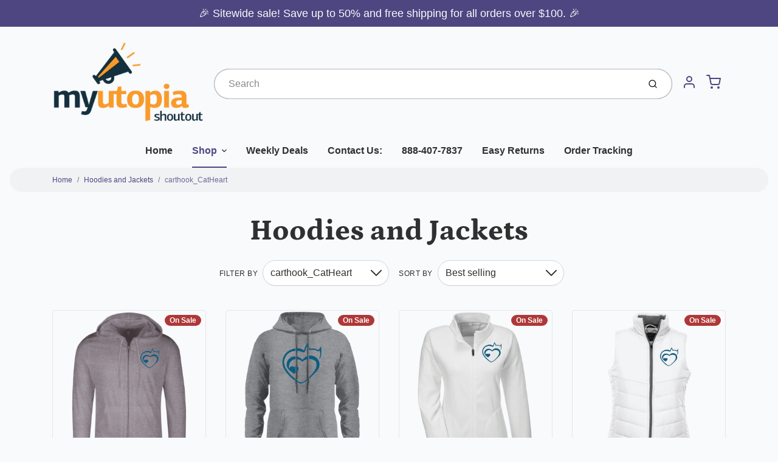

--- FILE ---
content_type: text/html; charset=utf-8
request_url: https://www.myutopiashoutout.com/collections/hoodies-and-jackets/carthook_catheart
body_size: 36562
content:
<!doctype html>

<html class="no-js hoodies-and-jackets collection-template" lang="en">

  <head>

   	<meta charset="utf-8">
<meta http-equiv="X-UA-Compatible" content="IE=edge,chrome=1">
<meta name="theme-color" content="#F0A73E">
<meta name="viewport" content="width=device-width,initial-scale=1"><link rel="canonical" href="https://www.myutopiashoutout.com/collections/hoodies-and-jackets/carthook_catheart">
  <link rel="shortcut icon" href="//www.myutopiashoutout.com/cdn/shop/files/Favico_32x32.png?v=1613702698" type="image/png">






<title>Hoodies and Jackets - Tagged &quot;carthook_CatHeart&quot; | Designs by MyUtopia Shout Out</title>



    <meta property="og:site_name" content="Designs by MyUtopia Shout Out">


  <meta property="og:type" content="website">
  <meta property="og:title" content="Hoodies and Jackets">
  <meta property="og:url" content="https://www.myutopiashoutout.com/collections/hoodies-and-jackets/carthook_catheart">
  <meta property="og:description" content="Custom designed fashions sure to draw attention.">
  <meta property="og:image" content="http://www.myutopiashoutout.com/cdn/shop/files/Logo_white_1200x630.png?v=1613171260">
  <meta property="og:image:secure_url" content="https://www.myutopiashoutout.com/cdn/shop/files/Logo_white_1200x630.png?v=1613171260">
  <meta property="og:image:width" content="1200"/>
  <meta property="og:image:height" content="630"/>



  <meta name="twitter:card" content="summary">



  <meta name="twitter:site" content="@/">




    <!-- Google Tag Manager -->
	
<!-- Google Tag Manager -->
<script>(function(w,d,s,l,i){w[l]=w[l]||[];w[l].push({'gtm.start':
new Date().getTime(),event:'gtm.js'});var f=d.getElementsByTagName(s)[0],
j=d.createElement(s),dl=l!='dataLayer'?'&l='+l:'';j.async=true;j.src=
'https://www.googletagmanager.com/gtm.js?id='+i+dl;f.parentNode.insertBefore(j,f);
})(window,document,'script','dataLayer','GTM-PHZT2QC');</script>
<!-- End Google Tag Manager -->
<!-- Global site tag (gtag.js) - Google Analytics -->
<script async="" src="https://www.googletagmanager.com/gtag/js?id=G-SW42RXR2DX"></script>
<script>
window.dataLayer = window.dataLayer || [];
function gtag(){dataLayer.push(arguments);}
gtag('js', new Date());


gtag('config', 'G-SW42RXR2DX');
</script>

	<!-- End Google Tag Manager --><link rel="preconnect" href="https://cdn.shopify.com" crossorigin>
    <link rel="preconnect" href="https://fonts.shopify.com" crossorigin>
    <link rel="preload" as="font" href="//www.myutopiashoutout.com/cdn/fonts/petrona/petrona_n9.45dc7c900b80a31e32a4cdf33fb5c0c429861477.woff2" type="font/woff2" crossorigin>
    <link rel="preload" as="font" href="" type="font/woff2" crossorigin>
    <link rel="preconnect" href="https://monorail-edge.shopifysvc.com">

    <style data-shopify>

:root {
  /* COLORS */

  --color:#303030;
  --color-mix: #808182;
  --link-color: #4E4681;
  --link-color-mix: #928eb2;
  --link-color-light: #8879e7;
  --link-color-hover: #4e34f1;
  --bg-color: #F9FAFC;
  --bg-color-dark: #93a5c9;
  --bg-color-mix-1: #e5e6e8;
  --bg-color-mix-2: #e8e8f0;
  --bg-color-mix-3: #bbbbbd;
  --bg-color-mix-4: #f1f2f4;
  --form-color: #121212;
  --bg-color-nav: #EFF0F3;
  --regular-price-color: #277b73;
  --sale-price-color: #AF3737;
  --header-logo-color: #303030;
  --footer-logo-color: #FFFFFF;
  --footer-color: #BDC0C2;
  --footer-bg-color: #1B1735;
  --btn-color: #303030;
  --btn-bg-color: #F0A73E;
  --secondary-btn-color: #4E4681;
  --secondary-btn-bg-color: #e1e2e8;
  --secondary-btn-bg-color-light: #eff0f3;
  --secondary-btn-bg-hover: #c4c6d2;
  --border-color: #e5e6e8;
  --product-grid-border-color: ;


  /* TYPOGRAPHY */

  --font-family: Helvetica,Arial, sans-serif;
  --font-size: 1.0rem;
  --font-weight: 400;
  --font-style: normal;
  --h16-font-family: Petrona,serif;
  --h16-font-weight: 900;
  --h16-font-style: normal;
  --announcement-font-family: Helvetica,Arial, sans-serif;
  --announcement-font-weight: 400;
  --announcement-font-style: normal;
  --logo-font-size: 2.1875rem;

  /* LAYOUT */
  --section-spacing: 3rem;


  /* SVGS */
  --nav-link-svg: url("data:image/svg+xml,%3Csvg width='8' height='6' viewBox='0 0 8 6' fill='%23303030' xmlns='http://www.w3.org/2000/svg'%3E%3Cpath d='M0.347486 0.947461C0.584267 0.71068 0.960422 0.698218 1.21187 0.910075L1.25258 0.947461L4.00003 3.69473L6.74749 0.947461C6.98427 0.71068 7.36042 0.698218 7.61187 0.910075L7.65258 0.947461C7.88936 1.18424 7.90183 1.5604 7.68997 1.81185L7.65258 1.85256L4.45258 5.05256C4.2158 5.28934 3.83965 5.3018 3.58819 5.08994L3.54749 5.05256L0.347486 1.85256C0.0975503 1.60262 0.0975503 1.1974 0.347486 0.947461Z'/%3E%3C/svg%3E");
  --nav-link-svg-hover: url("data:image/svg+xml,%3Csvg width='8' height='6' viewBox='0 0 8 6' fill='%234E4681' xmlns='http://www.w3.org/2000/svg'%3E%3Cpath d='M0.347486 5.05256C0.584267 5.28934 0.960422 5.3018 1.21187 5.08994L1.25258 5.05256L4.00003 2.30529L6.74749 5.05256C6.98427 5.28934 7.36042 5.3018 7.61187 5.08994L7.65258 5.05256C7.88936 4.81578 7.90183 4.43962 7.68997 4.18817L7.65258 4.14746L4.45258 0.947461C4.2158 0.71068 3.83965 0.698218 3.58819 0.910075L3.54749 0.947461L0.347486 4.14746C0.0975503 4.3974 0.0975503 4.80262 0.347486 5.05256Z'/%3E%3C/svg%3E");
  --custom-select: #fff url("data:image/svg+xml,%3Csvg width='12' height='8' viewBox='0 0 12 8' fill='none' xmlns='http://www.w3.org/2000/svg'%3E%3Cpath fill-rule='evenodd' clip-rule='evenodd' d='M0.521412 0.92107C0.876583 0.565899 1.44082 0.547205 1.81799 0.86499L1.87906 0.92107L6.00023 5.04197L10.1214 0.92107C10.4766 0.565899 11.0408 0.547205 11.418 0.86499L11.4791 0.92107C11.8342 1.27624 11.8529 1.84047 11.5351 2.21765L11.4791 2.27872L6.67906 7.07871C6.32389 7.43389 5.75965 7.45258 5.38248 7.13479L5.32141 7.07871L0.521412 2.27872C0.146509 1.90381 0.146509 1.29597 0.521412 0.92107Z' fill='%234E4681'/%3E%3C/svg%3E") no-repeat right 1.5rem center/8px 10px;
  --chevron: url("data:image/svg+xml,%3Csvg width='16' height='10' viewBox='0 0 16 10' fill='%23303030' fill-opacity='0.75' xmlns='http://www.w3.org/2000/svg'%3E%3Cpath d='M1.15146 1.15152C1.59542 0.707556 2.30071 0.68419 2.77219 1.08142L2.84852 1.15152L7.99999 6.30265L13.1515 1.15152C13.5954 0.707556 14.3007 0.68419 14.7722 1.08142L14.8485 1.15152C15.2925 1.59549 15.3158 2.30078 14.9186 2.77225L14.8485 2.84858L8.84852 8.84858C8.40455 9.29254 7.69926 9.31591 7.22779 8.91868L7.15146 8.84858L1.15146 2.84858C0.68283 2.37995 0.68283 1.62015 1.15146 1.15152Z'/%3E%3C/svg%3E");
  --chevron-expanded: url("data:image/svg+xml,%3Csvg width='16' height='10' viewBox='0 0 16 10' fill='%23303030' fill-opacity='0.75' xmlns='http://www.w3.org/2000/svg'%3E%3Cpath d='M1.15152 8.84848C1.59549 9.29244 2.30078 9.31581 2.77225 8.91858L2.84858 8.84848L8.00005 3.69735L13.1515 8.84848C13.5955 9.29244 14.3008 9.31581 14.7723 8.91858L14.8486 8.84848C15.2925 8.40451 15.3159 7.69922 14.9187 7.22775L14.8486 7.15142L8.84858 1.15142C8.40461 0.70746 7.69932 0.684093 7.22785 1.08132L7.15152 1.15142L1.15152 7.15142C0.682892 7.62005 0.682892 8.37985 1.15152 8.84848Z'/%3E%3C/svg%3E");
  --plus: url("data:image/svg+xml,%3Csvg height='20' width='20' viewBox='0 0 20 20' fill='%23303030' xmlns='http://www.w3.org/2000/svg'%3E%3Cpath d='M 19.261719 10.757812 L 0.75 10.757812 C 0.335938 10.757812 0 10.421875 0 10.007812 C 0 9.59375 0.335938 9.253906 0.75 9.253906 L 19.261719 9.253906 C 19.675781 9.253906 20.011719 9.59375 20.011719 10.007812 C 20.011719 10.421875 19.675781 10.757812 19.261719 10.757812 Z M 19.261719 10.757812'/%3E%3Cpath d='M 10.007812 20.011719 C 9.59375 20.011719 9.253906 19.675781 9.253906 19.261719 L 9.253906 0.75 C 9.253906 0.335938 9.59375 0 10.007812 0 C 10.421875 0 10.757812 0.335938 10.757812 0.75 L 10.757812 19.261719 C 10.757812 19.675781 10.421875 20.011719 10.007812 20.011719 Z M 10.007812 20.011719'/%3E%3C/svg%3E");
  --plus-expanded: url("data:image/svg+xml,%3Csvg height='20' width='20' viewBox='0 0 20 20' fill='%23303030' xmlns='http://www.w3.org/2000/svg'%3E%3Cpath d='M 19.261719 10.757812 L 0.75 10.757812 C 0.335938 10.757812 0 10.421875 0 10.007812 C 0 9.59375 0.335938 9.253906 0.75 9.253906 L 19.261719 9.253906 C 19.675781 9.253906 20.011719 9.59375 20.011719 10.007812 C 20.011719 10.421875 19.675781 10.757812 19.261719 10.757812 Z M 19.261719 10.757812'/%3E%3C/svg%3E");

  /* specific colors for Shop Pay Installments Banner */
    --color-body-text: #303030;
    --color-body: #F9FAFC;
    --color-bg: #F9FAFC;
    /* End Shop Pay Installment Banner */
}
</style>

    <style>*,::after,::before{box-sizing:border-box}html{line-height:1.15;overflow-y:scroll}body{margin:0;border:0}body,html{background-color:var(--body-bg)}body{font-family:var(--font-family);font-weight:var(--font-weight);color:var(--body-color);border-color:var(--border-color);border-style:solid;line-height:1.5rem}ul{list-style:none;margin:0}h1,h2{margin:0}a{text-decoration:none}.sr-only{position:absolute;width:1px;height:1px;padding:0;margin:-1px;overflow:hidden;clip:rect(0,0,0,0);white-space:nowrap;border:0}.spinner{display:flex;justify-content:center;align-items:center;position:fixed;top:0;right:0;bottom:0;left:0;z-index:1100;pointer-events:none;background-color:var(--bg-color);transition-property:visibility,opacity;transition-delay:0.4s;transition-duration:1s;transition-timing-function:ease-in-out}.spinner .dot-1,.spinner .dot-2,.spinner .dot-3{width:.75rem;height:.75rem;margin:.25rem;border-radius:50%;background-color:var(--link-color);animation:bounce 1.4s infinite ease-in-out both}.spinner .dot-1{animation-delay:-0.32s}.spinner .dot-2{animation-delay:-0.16s}.spinner.hidden{opacity:0}.spinner.loaded{z-index:-1}@keyframes bounce{0%,100%,80%{opacity:0;transform:scale(0)}40%{opacity:1;transform:scale(1)}}button,input,optgroup,select,textarea{font-family:inherit;font-size:100%;line-height:1.15}.tw-container{max-width:1536px}.tw-block{display:block}.tw-flex{display:flex}.tw-justify-center{justify-content:center}.tw-items-start{align-items:flex-start}.tw-text-base{font-size:1rem;line-height:1.5rem}.tw-text-lg{font-size:1.125rem;line-height:1.75rem}.tw-text-xl{font-size:1.25rem;line-height:1.75rem}.tw-mx-auto{margin-left:auto;margin-right:auto}.tw-text-center{text-align:center}.tw-p-1{padding:.25rem}.tw-p-2{padding:.5rem}.tw-py-2{padding-top:.5rem;padding-bottom:.5rem}.tw-px-0{padding-left:0;padding-right:0}.tw-px-4{padding-left:1rem;padding-right:1rem}.tw-px-8{padding-left:2rem;padding-right:2rem}.tw-flex-grow{flex-grow:1}.tw-z-10{z-index:10}.tw-right-0{right:0}.tw-right-2{right:.5rem}.tw-absolute{position:absolute}.tw-border-0{border-width:0}.tw-bg-transparent{background-color:transparent}.py-3{padding-top:1rem;padding-bottom:1rem}.pt-0{padding-top:0}.pb-3{padding-bottom:1rem}@media (min-width:1024px){.pb-lg-0{padding-bottom:0}.pb-lg-1{padding-bottom:.25rem}}@media (min-width:768px){.md\:tw-py-1{padding-top:.25rem;padding-bottom:.25rem}.md\:tw-p-2{padding:.5rem}.md\:tw-right-12{right:3rem}.md\:tw-items-center{align-items:center}}.container{width:100%;padding-right:1rem;padding-left:1rem;margin-right:auto;margin-left:auto}@media (min-width:640px){.container{max-width:640px}}@media (min-width:768px){.container{max-width:768px}}@media (min-width:1024px){.container{max-width:1024px}}@media (min-width:1280px){.container{max-width:1140px}}.d-flex{display:flex}.d-inline-flex{display:inline-flex}.align-items-center{align-items:center}.justify-content-between{justify-content:space-between}.justify-content-center{justify-content:center}.justify-content-end{justify-content:flex-end}.logo{font-family:var(--h16-font-family);font-size:var(--logo-font-size);font-weight:var(--h16-font-weight);font-style:var(--h16-font-style)}@media (max-width:768px){.logo{font-size:1.625rem}.logo img{width:100%}}.logo>a{color:var(--header-logo-color)}.h1{line-height:1}.w-100{width:100%}.mb-0{margin-bottom:0}.px-0{padding-right:0;padding-left:0}.ml-2{margin-left:.5rem}.mr-2{margin-right:.5rem}.mr-3{margin-right:1rem}.mt-3{margin-top:1rem}.mt-4{margin-top:1.5rem}.d-block{display:block}.d-inline-block{display:inline-block}.position-relative{position:relative}.search .input-group{box-shadow:inset 0 0 2px var(--color)}.search .btn{color:var(--color)}.search .btn .icon{margin-left:.5rem;color:currentColor!important}.rounded-pill{border-radius:50rem}.bg-white{background-color:#fff}.form-control{display:block;width:100%;height:calc(1.5em + 1.625rem);padding:.75rem 1.5rem}.form-control::placeholder{opacity:.5;color:inherit}.input-group{position:relative;display:flex;flex-wrap:wrap;align-items:stretch;width:100%}.input-group>.form-control{position:relative;flex:1 1 auto;width:1%;min-width:0;margin-bottom:0}.input-group-append{margin-left:-.0625rem;display:flex}.input-group>.input-group-append>.btn{border-top-left-radius:0;border-bottom-left-radius:0;position:relative;z-index:2}.lh-0{line-height:0}.lh-1{line-height:1}.text-center{text-align:center}@media (min-width:768px){.text-md-center{text-align:center}}@media (min-width:768px){.col-md-4{flex:0 0 33.33333%;max-width:33.33333%;width:100%}}.btn{display:inline-block;font-weight:400;text-align:center;vertical-align:middle;background-color:transparent;border:.0625rem solid transparent;padding:.75rem 1.5rem;font-size:1rem;line-height:1.5;border-radius:.25rem}.tw-btn{text-align:center;vertical-align:middle;padding:.75rem 1.5rem;display:inline-block;font-weight:400;font-size:1rem;line-height:1.5rem;border-color:transparent;border-width:1px;border-radius:.25rem}.tw-btn-primary,.btn-primary{background-color:var(--btn-bg-color);border-color:var(--btn-bg-color);color:var(--btn-color)}.btn-menu .icon{width:2rem;height:2rem}.btn .icon{width:1rem;height:1rem;color:currentColor}.shopify-section-header .icon{color:var(--secondary-btn-color)}img,svg{display:block;vertical-align:middle}img{max-width:100%;height:auto}.d-none{display:none}.tw-hidden{display:none}@media (min-width:1024px){.d-lg-none{display:none}.d-lg-block{display:block}.ml-lg-2{margin-left:.5rem}.mr-lg-3{margin-right:1rem}.lg\:tw-mx-auto{margin-left:auto;margin-right:auto}.w-lg-auto{width:auto}}.border-0{border:0}.bg-transparent{background-color:transparent}.p-0{padding:0}.p-2{padding:.5rem}.tw-pl-3{padding-left:.75rem}.nav{display:flex;padding-left:0;margin-bottom:0;list-style:none}.main-nav .has-dropdown .nav-link.level-1{padding-right:calc(1.5rem + 8px);background-image:var(--nav-link-svg);background-position:calc(100% - 1rem) 50%;background-repeat:no-repeat}.font-600{font-weight:600}.nav-link{display:block;padding:1rem;color:var(--color);line-height:24px}.tw-flex-nowrap{flex-wrap:nowrap}p{margin:0}.main-content{opacity:0}.main-content .shopify-section{display:none}.critical-hidden{display:none}</style>


    <style>
      @font-face {
  font-family: Petrona;
  font-weight: 900;
  font-style: normal;
  font-display: swap;
  src: url("//www.myutopiashoutout.com/cdn/fonts/petrona/petrona_n9.45dc7c900b80a31e32a4cdf33fb5c0c429861477.woff2") format("woff2"),
       url("//www.myutopiashoutout.com/cdn/fonts/petrona/petrona_n9.485c82d8361911b992a949438edd253bf1e1bde6.woff") format("woff");
}

      
      
      
      
      
      
    </style>

    <link rel="stylesheet" href="//www.myutopiashoutout.com/cdn/shop/t/36/assets/fonts.css?v=86856114150472180551759331595" type="text/css" media="print" onload="this.media='all'">
    
    <link rel="stylesheet" href="//www.myutopiashoutout.com/cdn/shop/t/36/assets/theme-vendor.css?v=26349801150286170551759331596" type="text/css" media="print" onload="this.media='all'">
    <link rel="stylesheet" href="//www.myutopiashoutout.com/cdn/shop/t/36/assets/theme-custom.css?v=71127866105512737081621570972" type="text/css" media="print" onload="this.media='all'">

    <noscript>
      <link rel="stylesheet" href="//www.myutopiashoutout.com/cdn/shop/t/36/assets/fonts.css?v=86856114150472180551759331595" type="text/css" media="all">
      <link rel="stylesheet" href="//www.myutopiashoutout.com/cdn/shop/t/36/assets/theme-vendor.css?v=26349801150286170551759331596" type="text/css" media="all">
    </noscript>

    
<script>
  window.Avatar = {
    theme: {
      version: "1.2.0",
      givenName: "Avatar",
      id: 120249417812,
      current: {
        pageType: "collection",
        template: "collection",
        templateSuffix: null,
        templateFull: "collection",
        product: null,
        variant: null,
        collection: {"id":137271214164,"handle":"hoodies-and-jackets","title":"Hoodies and Jackets","updated_at":"2024-05-22T00:15:01-07:00","body_html":"","published_at":"2019-09-07T16:21:17-07:00","sort_order":"best-selling","template_suffix":"","disjunctive":true,"rules":[{"column":"type","relation":"equals","condition":"Pullover Hoodie"},{"column":"type","relation":"equals","condition":"Zip Hoodie"},{"column":"type","relation":"equals","condition":"Jackets"},{"column":"type","relation":"equals","condition":"Bomber Jacket"},{"column":"type","relation":"equals","condition":"Sweatshirts"},{"column":"type","relation":"equals","condition":"Sweater"},{"column":"type","relation":"equals","condition":"Extra Long Ladies Hoodie"},{"column":"type","relation":"equals","condition":"Adult Hoodie"},{"column":"type","relation":"equals","condition":"Fashion Hoodie - AOP"},{"column":"type","relation":"equals","condition":"Fashion Zip-Up Hoodie - AOP"},{"column":"type","relation":"equals","condition":"Hooded Sweatshirt"},{"column":"type","relation":"equals","condition":"Jacket - Sherpa Hoodie"},{"column":"type","relation":"equals","condition":"Jacket Sherpa Hooded - AOP"},{"column":"type","relation":"equals","condition":"Microfleece Ziphoodie - AOP"},{"column":"type","relation":"equals","condition":"Pullover Hoodie - AOP"},{"column":"type","relation":"equals","condition":"Quilted Bomber Jacket"},{"column":"type","relation":"equals","condition":"Sweater"},{"column":"type","relation":"equals","condition":"Sweatshirts"}],"published_scope":"global"},
        cart: {"note":null,"attributes":{},"original_total_price":0,"total_price":0,"total_discount":0,"total_weight":0.0,"item_count":0,"items":[],"requires_shipping":false,"currency":"USD","items_subtotal_price":0,"cart_level_discount_applications":[],"checkout_charge_amount":0},
        locale: "en"
      },
      settings: {
        search: {
          enabled: true,
          showCollections: true,
          showArticles: false,
          showPages: false,
          showUnavailableProducts: "show",
          searchType: true,
          searchVendor: false,
          searchTag: true,
          searchSku: false,
          searchVariantTitle: true,
          searchBarcode: false,
          searchDescriptions: false,
          searchAuthor: false,
          limit: 5,
        },
        cart: {
          continueShopping: '',
          showRecsOnEmptyCart: null,
        },
        breakpoints: {
          medium: 768,
        },
        mediaQuery: {
          mediumUp: 'screen and (min-width: 768px)',
          small: 'screen and (max-width: 767px)',
        },
      },
      i18n: {
        addToCart: "Add to Cart",
        soldOut: "Sold Out",
        unavailable: "Unavailable",
        regularPrice: "Regular price",
        salePrice: "Sale price",
        sale: "On Sale",
        unitPrice: "Unit price",
        unitPriceSeparator: "per",
        item: "item",
        items: "items",
        empty: "Your cart is currently empty.",
        continue: "Continue Shopping",
        search: {
          fromLowestPrice: "from [price]",
          placeholders: {
            products: "Products",
            collections: "Collections",
            pages: "Pages",
            articles: "Articles",
          },
          results: {
            show: "Show all product results for",
            none: "No results found for"
          }
        },
        cart: {
          item: "item",
          items: "items",
        }
      },
      keyboardKeys: {
        TAB: 9,
        ENTER: 13,
        ESCAPE: 27,
        LEFTARROW: 37,
        RIGHTARROW: 39
      }
    },
    shop: {
      root: "\/",
      moneyFormat: "${{amount}}"
    },
    icons: {
      collection: "\/\/www.myutopiashoutout.com\/cdn\/shop\/t\/36\/assets\/icon-collection_120x.png?v=40871835775874781771621570942",
      product: "\/\/www.myutopiashoutout.com\/cdn\/shop\/t\/36\/assets\/icon-product_120x.png?v=18270121676411456051621570943",
      page: "\/\/www.myutopiashoutout.com\/cdn\/shop\/t\/36\/assets\/icon-page_120x.png?v=11837369901128010581621570943",
      article: "\/\/www.myutopiashoutout.com\/cdn\/shop\/t\/36\/assets\/icon-article_120x.png?v=167074133747219596591621570942"
    },
    skup: {
      sliderCart: "page",
      exitModal: false,
    }
  };

  document.documentElement.className = document.documentElement.className.replace('no-js', 'js');
</script>


    
 <link type="text/css" href="//www.myutopiashoutout.com/cdn/shop/t/36/assets/vendors@layout.theme.css?v=118558147259443829761621570972" rel="stylesheet" media="print" onload="this.media='all'">
<noscript><link type="text/css" href="//www.myutopiashoutout.com/cdn/shop/t/36/assets/vendors@layout.theme.css?v=118558147259443829761621570972" rel="stylesheet"></noscript><link type="text/css" href="//www.myutopiashoutout.com/cdn/shop/t/36/assets/layout.theme.css?v=23732637711130972011621570972" rel="stylesheet" media="print" onload="this.media='all'">
<noscript><link type="text/css" href="//www.myutopiashoutout.com/cdn/shop/t/36/assets/layout.theme.css?v=23732637711130972011621570972" rel="stylesheet"></noscript>

<script type="text/javascript" src="//www.myutopiashoutout.com/cdn/shop/t/36/assets/vendors@layout.theme.js?v=51525194531254509021621570958" defer="defer"></script><script type="text/javascript" src="//www.myutopiashoutout.com/cdn/shop/t/36/assets/layout.theme.js?v=106989936329275751501621570946" defer="defer"></script><link rel="prefetch" href="//www.myutopiashoutout.com/cdn/shop/t/36/assets/template.cart.js?v=55280504474964700111621838763" as="script"><script type="text/javascript" src="//www.myutopiashoutout.com/cdn/shop/t/36/assets/template.collection.js?v=41261576576302010921621570951" defer="defer"></script><link rel="prefetch" href="//www.myutopiashoutout.com/cdn/shop/t/36/assets/template.product.js?v=14154423420602166121621570954" as="script"><link rel="prefetch" href="//www.myutopiashoutout.com/cdn/shop/t/36/assets/template.addresses.js?v=33110240046081545861621570948" as="script"><link rel="prefetch" href="//www.myutopiashoutout.com/cdn/shop/t/36/assets/template.login.js?v=59209747749621170661621570953" as="script">

    <script src="//www.myutopiashoutout.com/cdn/shop/t/36/assets/theme-custom.js?v=66230615287471907451621570956" defer></script>
    <script type="text/javascript">
   if (window.MSInputMethodContext && document.documentMode) {
     var scripts = document.getElementsByTagName('script')[0];
     var polyfill = document.createElement("script");
     polyfill.defer = true;
     polyfill.src = "//www.myutopiashoutout.com/cdn/shop/t/36/assets/ie11CustomProperties.min.js?v=146208399201472936201621570945";
     scripts.parentNode.insertBefore(polyfill, scripts);
   }
</script>


    <script>window.performance && window.performance.mark && window.performance.mark('shopify.content_for_header.start');</script><meta name="google-site-verification" content="QjLtugm_IvcMM1GH7_KHBKXhPmzo6AAWDff3aKYYuS8">
<meta id="shopify-digital-wallet" name="shopify-digital-wallet" content="/15457357/digital_wallets/dialog">
<meta name="shopify-checkout-api-token" content="d232ab7ab877408777665c22f95584cc">
<meta id="in-context-paypal-metadata" data-shop-id="15457357" data-venmo-supported="false" data-environment="production" data-locale="en_US" data-paypal-v4="true" data-currency="USD">
<link rel="alternate" type="application/atom+xml" title="Feed" href="/collections/hoodies-and-jackets/carthook_catheart.atom" />
<link rel="alternate" type="application/json+oembed" href="https://www.myutopiashoutout.com/collections/hoodies-and-jackets/carthook_catheart.oembed">
<script async="async" src="/checkouts/internal/preloads.js?locale=en-US"></script>
<link rel="preconnect" href="https://shop.app" crossorigin="anonymous">
<script async="async" src="https://shop.app/checkouts/internal/preloads.js?locale=en-US&shop_id=15457357" crossorigin="anonymous"></script>
<script id="apple-pay-shop-capabilities" type="application/json">{"shopId":15457357,"countryCode":"US","currencyCode":"USD","merchantCapabilities":["supports3DS"],"merchantId":"gid:\/\/shopify\/Shop\/15457357","merchantName":"Designs by MyUtopia Shout Out","requiredBillingContactFields":["postalAddress","email"],"requiredShippingContactFields":["postalAddress","email"],"shippingType":"shipping","supportedNetworks":["visa","masterCard","amex","discover","elo","jcb"],"total":{"type":"pending","label":"Designs by MyUtopia Shout Out","amount":"1.00"},"shopifyPaymentsEnabled":true,"supportsSubscriptions":true}</script>
<script id="shopify-features" type="application/json">{"accessToken":"d232ab7ab877408777665c22f95584cc","betas":["rich-media-storefront-analytics"],"domain":"www.myutopiashoutout.com","predictiveSearch":true,"shopId":15457357,"locale":"en"}</script>
<script>var Shopify = Shopify || {};
Shopify.shop = "myutopiamart.myshopify.com";
Shopify.locale = "en";
Shopify.currency = {"active":"USD","rate":"1.0"};
Shopify.country = "US";
Shopify.theme = {"name":"Avatar","id":120249417812,"schema_name":"Avatar","schema_version":"1.2.0","theme_store_id":909,"role":"main"};
Shopify.theme.handle = "null";
Shopify.theme.style = {"id":null,"handle":null};
Shopify.cdnHost = "www.myutopiashoutout.com/cdn";
Shopify.routes = Shopify.routes || {};
Shopify.routes.root = "/";</script>
<script type="module">!function(o){(o.Shopify=o.Shopify||{}).modules=!0}(window);</script>
<script>!function(o){function n(){var o=[];function n(){o.push(Array.prototype.slice.apply(arguments))}return n.q=o,n}var t=o.Shopify=o.Shopify||{};t.loadFeatures=n(),t.autoloadFeatures=n()}(window);</script>
<script>
  window.ShopifyPay = window.ShopifyPay || {};
  window.ShopifyPay.apiHost = "shop.app\/pay";
  window.ShopifyPay.redirectState = null;
</script>
<script id="shop-js-analytics" type="application/json">{"pageType":"collection"}</script>
<script defer="defer" async type="module" src="//www.myutopiashoutout.com/cdn/shopifycloud/shop-js/modules/v2/client.init-shop-cart-sync_BT-GjEfc.en.esm.js"></script>
<script defer="defer" async type="module" src="//www.myutopiashoutout.com/cdn/shopifycloud/shop-js/modules/v2/chunk.common_D58fp_Oc.esm.js"></script>
<script defer="defer" async type="module" src="//www.myutopiashoutout.com/cdn/shopifycloud/shop-js/modules/v2/chunk.modal_xMitdFEc.esm.js"></script>
<script type="module">
  await import("//www.myutopiashoutout.com/cdn/shopifycloud/shop-js/modules/v2/client.init-shop-cart-sync_BT-GjEfc.en.esm.js");
await import("//www.myutopiashoutout.com/cdn/shopifycloud/shop-js/modules/v2/chunk.common_D58fp_Oc.esm.js");
await import("//www.myutopiashoutout.com/cdn/shopifycloud/shop-js/modules/v2/chunk.modal_xMitdFEc.esm.js");

  window.Shopify.SignInWithShop?.initShopCartSync?.({"fedCMEnabled":true,"windoidEnabled":true});

</script>
<script>
  window.Shopify = window.Shopify || {};
  if (!window.Shopify.featureAssets) window.Shopify.featureAssets = {};
  window.Shopify.featureAssets['shop-js'] = {"shop-cart-sync":["modules/v2/client.shop-cart-sync_DZOKe7Ll.en.esm.js","modules/v2/chunk.common_D58fp_Oc.esm.js","modules/v2/chunk.modal_xMitdFEc.esm.js"],"init-fed-cm":["modules/v2/client.init-fed-cm_B6oLuCjv.en.esm.js","modules/v2/chunk.common_D58fp_Oc.esm.js","modules/v2/chunk.modal_xMitdFEc.esm.js"],"shop-cash-offers":["modules/v2/client.shop-cash-offers_D2sdYoxE.en.esm.js","modules/v2/chunk.common_D58fp_Oc.esm.js","modules/v2/chunk.modal_xMitdFEc.esm.js"],"shop-login-button":["modules/v2/client.shop-login-button_QeVjl5Y3.en.esm.js","modules/v2/chunk.common_D58fp_Oc.esm.js","modules/v2/chunk.modal_xMitdFEc.esm.js"],"pay-button":["modules/v2/client.pay-button_DXTOsIq6.en.esm.js","modules/v2/chunk.common_D58fp_Oc.esm.js","modules/v2/chunk.modal_xMitdFEc.esm.js"],"shop-button":["modules/v2/client.shop-button_DQZHx9pm.en.esm.js","modules/v2/chunk.common_D58fp_Oc.esm.js","modules/v2/chunk.modal_xMitdFEc.esm.js"],"avatar":["modules/v2/client.avatar_BTnouDA3.en.esm.js"],"init-windoid":["modules/v2/client.init-windoid_CR1B-cfM.en.esm.js","modules/v2/chunk.common_D58fp_Oc.esm.js","modules/v2/chunk.modal_xMitdFEc.esm.js"],"init-shop-for-new-customer-accounts":["modules/v2/client.init-shop-for-new-customer-accounts_C_vY_xzh.en.esm.js","modules/v2/client.shop-login-button_QeVjl5Y3.en.esm.js","modules/v2/chunk.common_D58fp_Oc.esm.js","modules/v2/chunk.modal_xMitdFEc.esm.js"],"init-shop-email-lookup-coordinator":["modules/v2/client.init-shop-email-lookup-coordinator_BI7n9ZSv.en.esm.js","modules/v2/chunk.common_D58fp_Oc.esm.js","modules/v2/chunk.modal_xMitdFEc.esm.js"],"init-shop-cart-sync":["modules/v2/client.init-shop-cart-sync_BT-GjEfc.en.esm.js","modules/v2/chunk.common_D58fp_Oc.esm.js","modules/v2/chunk.modal_xMitdFEc.esm.js"],"shop-toast-manager":["modules/v2/client.shop-toast-manager_DiYdP3xc.en.esm.js","modules/v2/chunk.common_D58fp_Oc.esm.js","modules/v2/chunk.modal_xMitdFEc.esm.js"],"init-customer-accounts":["modules/v2/client.init-customer-accounts_D9ZNqS-Q.en.esm.js","modules/v2/client.shop-login-button_QeVjl5Y3.en.esm.js","modules/v2/chunk.common_D58fp_Oc.esm.js","modules/v2/chunk.modal_xMitdFEc.esm.js"],"init-customer-accounts-sign-up":["modules/v2/client.init-customer-accounts-sign-up_iGw4briv.en.esm.js","modules/v2/client.shop-login-button_QeVjl5Y3.en.esm.js","modules/v2/chunk.common_D58fp_Oc.esm.js","modules/v2/chunk.modal_xMitdFEc.esm.js"],"shop-follow-button":["modules/v2/client.shop-follow-button_CqMgW2wH.en.esm.js","modules/v2/chunk.common_D58fp_Oc.esm.js","modules/v2/chunk.modal_xMitdFEc.esm.js"],"checkout-modal":["modules/v2/client.checkout-modal_xHeaAweL.en.esm.js","modules/v2/chunk.common_D58fp_Oc.esm.js","modules/v2/chunk.modal_xMitdFEc.esm.js"],"shop-login":["modules/v2/client.shop-login_D91U-Q7h.en.esm.js","modules/v2/chunk.common_D58fp_Oc.esm.js","modules/v2/chunk.modal_xMitdFEc.esm.js"],"lead-capture":["modules/v2/client.lead-capture_BJmE1dJe.en.esm.js","modules/v2/chunk.common_D58fp_Oc.esm.js","modules/v2/chunk.modal_xMitdFEc.esm.js"],"payment-terms":["modules/v2/client.payment-terms_Ci9AEqFq.en.esm.js","modules/v2/chunk.common_D58fp_Oc.esm.js","modules/v2/chunk.modal_xMitdFEc.esm.js"]};
</script>
<script>(function() {
  var isLoaded = false;
  function asyncLoad() {
    if (isLoaded) return;
    isLoaded = true;
    var urls = ["https:\/\/static.klaviyo.com\/onsite\/js\/klaviyo.js?company_id=LR7BLH\u0026shop=myutopiamart.myshopify.com","https:\/\/d1g252ja3pv1eq.cloudfront.net\/js\/shopify.js?shop=myutopiamart.myshopify.com","https:\/\/cdn.productcustomizer.com\/storefront\/production-product-customizer-v2.js?shop=myutopiamart.myshopify.com","https:\/\/bingshoppingtool-t2app-prod.trafficmanager.net\/uet\/tracking_script?shop=myutopiamart.myshopify.com","https:\/\/loox.io\/widget\/VyZFC-UVsY\/loox.1607164600307.js?shop=myutopiamart.myshopify.com","https:\/\/app.teelaunch.com\/sizing-charts-script.js?shop=myutopiamart.myshopify.com","https:\/\/dashboard.jetprintapp.com\/shopapi\/common\/shopify\/js\/customize-button.js?v=1\u0026shop=myutopiamart.myshopify.com","\/\/cdn.shopify.com\/proxy\/ec2b0daf05af965a852bca56360964ce6469a243e482af84009a370610a6fa8d\/static.cdn.printful.com\/static\/js\/external\/shopify-product-customizer.js?v=0.28\u0026shop=myutopiamart.myshopify.com\u0026sp-cache-control=cHVibGljLCBtYXgtYWdlPTkwMA","https:\/\/app.teelaunch.com\/sizing-charts-script.js?shop=myutopiamart.myshopify.com"];
    for (var i = 0; i < urls.length; i++) {
      var s = document.createElement('script');
      s.type = 'text/javascript';
      s.async = true;
      s.src = urls[i];
      var x = document.getElementsByTagName('script')[0];
      x.parentNode.insertBefore(s, x);
    }
  };
  if(window.attachEvent) {
    window.attachEvent('onload', asyncLoad);
  } else {
    window.addEventListener('load', asyncLoad, false);
  }
})();</script>
<script id="__st">var __st={"a":15457357,"offset":-28800,"reqid":"bc36fce5-cb76-491a-aebd-97430561e299-1769044756","pageurl":"www.myutopiashoutout.com\/collections\/hoodies-and-jackets\/carthook_catheart","u":"506d9cc0d2aa","p":"collection","rtyp":"collection","rid":137271214164};</script>
<script>window.ShopifyPaypalV4VisibilityTracking = true;</script>
<script id="captcha-bootstrap">!function(){'use strict';const t='contact',e='account',n='new_comment',o=[[t,t],['blogs',n],['comments',n],[t,'customer']],c=[[e,'customer_login'],[e,'guest_login'],[e,'recover_customer_password'],[e,'create_customer']],r=t=>t.map((([t,e])=>`form[action*='/${t}']:not([data-nocaptcha='true']) input[name='form_type'][value='${e}']`)).join(','),a=t=>()=>t?[...document.querySelectorAll(t)].map((t=>t.form)):[];function s(){const t=[...o],e=r(t);return a(e)}const i='password',u='form_key',d=['recaptcha-v3-token','g-recaptcha-response','h-captcha-response',i],f=()=>{try{return window.sessionStorage}catch{return}},m='__shopify_v',_=t=>t.elements[u];function p(t,e,n=!1){try{const o=window.sessionStorage,c=JSON.parse(o.getItem(e)),{data:r}=function(t){const{data:e,action:n}=t;return t[m]||n?{data:e,action:n}:{data:t,action:n}}(c);for(const[e,n]of Object.entries(r))t.elements[e]&&(t.elements[e].value=n);n&&o.removeItem(e)}catch(o){console.error('form repopulation failed',{error:o})}}const l='form_type',E='cptcha';function T(t){t.dataset[E]=!0}const w=window,h=w.document,L='Shopify',v='ce_forms',y='captcha';let A=!1;((t,e)=>{const n=(g='f06e6c50-85a8-45c8-87d0-21a2b65856fe',I='https://cdn.shopify.com/shopifycloud/storefront-forms-hcaptcha/ce_storefront_forms_captcha_hcaptcha.v1.5.2.iife.js',D={infoText:'Protected by hCaptcha',privacyText:'Privacy',termsText:'Terms'},(t,e,n)=>{const o=w[L][v],c=o.bindForm;if(c)return c(t,g,e,D).then(n);var r;o.q.push([[t,g,e,D],n]),r=I,A||(h.body.append(Object.assign(h.createElement('script'),{id:'captcha-provider',async:!0,src:r})),A=!0)});var g,I,D;w[L]=w[L]||{},w[L][v]=w[L][v]||{},w[L][v].q=[],w[L][y]=w[L][y]||{},w[L][y].protect=function(t,e){n(t,void 0,e),T(t)},Object.freeze(w[L][y]),function(t,e,n,w,h,L){const[v,y,A,g]=function(t,e,n){const i=e?o:[],u=t?c:[],d=[...i,...u],f=r(d),m=r(i),_=r(d.filter((([t,e])=>n.includes(e))));return[a(f),a(m),a(_),s()]}(w,h,L),I=t=>{const e=t.target;return e instanceof HTMLFormElement?e:e&&e.form},D=t=>v().includes(t);t.addEventListener('submit',(t=>{const e=I(t);if(!e)return;const n=D(e)&&!e.dataset.hcaptchaBound&&!e.dataset.recaptchaBound,o=_(e),c=g().includes(e)&&(!o||!o.value);(n||c)&&t.preventDefault(),c&&!n&&(function(t){try{if(!f())return;!function(t){const e=f();if(!e)return;const n=_(t);if(!n)return;const o=n.value;o&&e.removeItem(o)}(t);const e=Array.from(Array(32),(()=>Math.random().toString(36)[2])).join('');!function(t,e){_(t)||t.append(Object.assign(document.createElement('input'),{type:'hidden',name:u})),t.elements[u].value=e}(t,e),function(t,e){const n=f();if(!n)return;const o=[...t.querySelectorAll(`input[type='${i}']`)].map((({name:t})=>t)),c=[...d,...o],r={};for(const[a,s]of new FormData(t).entries())c.includes(a)||(r[a]=s);n.setItem(e,JSON.stringify({[m]:1,action:t.action,data:r}))}(t,e)}catch(e){console.error('failed to persist form',e)}}(e),e.submit())}));const S=(t,e)=>{t&&!t.dataset[E]&&(n(t,e.some((e=>e===t))),T(t))};for(const o of['focusin','change'])t.addEventListener(o,(t=>{const e=I(t);D(e)&&S(e,y())}));const B=e.get('form_key'),M=e.get(l),P=B&&M;t.addEventListener('DOMContentLoaded',(()=>{const t=y();if(P)for(const e of t)e.elements[l].value===M&&p(e,B);[...new Set([...A(),...v().filter((t=>'true'===t.dataset.shopifyCaptcha))])].forEach((e=>S(e,t)))}))}(h,new URLSearchParams(w.location.search),n,t,e,['guest_login'])})(!0,!1)}();</script>
<script integrity="sha256-4kQ18oKyAcykRKYeNunJcIwy7WH5gtpwJnB7kiuLZ1E=" data-source-attribution="shopify.loadfeatures" defer="defer" src="//www.myutopiashoutout.com/cdn/shopifycloud/storefront/assets/storefront/load_feature-a0a9edcb.js" crossorigin="anonymous"></script>
<script crossorigin="anonymous" defer="defer" src="//www.myutopiashoutout.com/cdn/shopifycloud/storefront/assets/shopify_pay/storefront-65b4c6d7.js?v=20250812"></script>
<script data-source-attribution="shopify.dynamic_checkout.dynamic.init">var Shopify=Shopify||{};Shopify.PaymentButton=Shopify.PaymentButton||{isStorefrontPortableWallets:!0,init:function(){window.Shopify.PaymentButton.init=function(){};var t=document.createElement("script");t.src="https://www.myutopiashoutout.com/cdn/shopifycloud/portable-wallets/latest/portable-wallets.en.js",t.type="module",document.head.appendChild(t)}};
</script>
<script data-source-attribution="shopify.dynamic_checkout.buyer_consent">
  function portableWalletsHideBuyerConsent(e){var t=document.getElementById("shopify-buyer-consent"),n=document.getElementById("shopify-subscription-policy-button");t&&n&&(t.classList.add("hidden"),t.setAttribute("aria-hidden","true"),n.removeEventListener("click",e))}function portableWalletsShowBuyerConsent(e){var t=document.getElementById("shopify-buyer-consent"),n=document.getElementById("shopify-subscription-policy-button");t&&n&&(t.classList.remove("hidden"),t.removeAttribute("aria-hidden"),n.addEventListener("click",e))}window.Shopify?.PaymentButton&&(window.Shopify.PaymentButton.hideBuyerConsent=portableWalletsHideBuyerConsent,window.Shopify.PaymentButton.showBuyerConsent=portableWalletsShowBuyerConsent);
</script>
<script data-source-attribution="shopify.dynamic_checkout.cart.bootstrap">document.addEventListener("DOMContentLoaded",(function(){function t(){return document.querySelector("shopify-accelerated-checkout-cart, shopify-accelerated-checkout")}if(t())Shopify.PaymentButton.init();else{new MutationObserver((function(e,n){t()&&(Shopify.PaymentButton.init(),n.disconnect())})).observe(document.body,{childList:!0,subtree:!0})}}));
</script>
<link id="shopify-accelerated-checkout-styles" rel="stylesheet" media="screen" href="https://www.myutopiashoutout.com/cdn/shopifycloud/portable-wallets/latest/accelerated-checkout-backwards-compat.css" crossorigin="anonymous">
<style id="shopify-accelerated-checkout-cart">
        #shopify-buyer-consent {
  margin-top: 1em;
  display: inline-block;
  width: 100%;
}

#shopify-buyer-consent.hidden {
  display: none;
}

#shopify-subscription-policy-button {
  background: none;
  border: none;
  padding: 0;
  text-decoration: underline;
  font-size: inherit;
  cursor: pointer;
}

#shopify-subscription-policy-button::before {
  box-shadow: none;
}

      </style>

<script>window.performance && window.performance.mark && window.performance.mark('shopify.content_for_header.end');</script>
  <link href="//www.myutopiashoutout.com/cdn/shop/t/36/assets/shopstorm-apps.scss.css?v=159317745935599190961623446932" rel="stylesheet" type="text/css" media="all" />
  <script async src="https://cdn.productcustomizer.com/storefront/production-product-customizer-v2.js?shop=myutopiamart.myshopify.com" type="text/javascript"></script> 
    	<script>var loox_global_hash = '1768332659672';</script><style>.loox-reviews-default { max-width: 1200px; margin: 0 auto; }.loox-rating .loox-icon { color:#c7750a; }
:root { --lxs-rating-icon-color: #c7750a; }</style>

<link href="https://monorail-edge.shopifysvc.com" rel="dns-prefetch">
<script>(function(){if ("sendBeacon" in navigator && "performance" in window) {try {var session_token_from_headers = performance.getEntriesByType('navigation')[0].serverTiming.find(x => x.name == '_s').description;} catch {var session_token_from_headers = undefined;}var session_cookie_matches = document.cookie.match(/_shopify_s=([^;]*)/);var session_token_from_cookie = session_cookie_matches && session_cookie_matches.length === 2 ? session_cookie_matches[1] : "";var session_token = session_token_from_headers || session_token_from_cookie || "";function handle_abandonment_event(e) {var entries = performance.getEntries().filter(function(entry) {return /monorail-edge.shopifysvc.com/.test(entry.name);});if (!window.abandonment_tracked && entries.length === 0) {window.abandonment_tracked = true;var currentMs = Date.now();var navigation_start = performance.timing.navigationStart;var payload = {shop_id: 15457357,url: window.location.href,navigation_start,duration: currentMs - navigation_start,session_token,page_type: "collection"};window.navigator.sendBeacon("https://monorail-edge.shopifysvc.com/v1/produce", JSON.stringify({schema_id: "online_store_buyer_site_abandonment/1.1",payload: payload,metadata: {event_created_at_ms: currentMs,event_sent_at_ms: currentMs}}));}}window.addEventListener('pagehide', handle_abandonment_event);}}());</script>
<script id="web-pixels-manager-setup">(function e(e,d,r,n,o){if(void 0===o&&(o={}),!Boolean(null===(a=null===(i=window.Shopify)||void 0===i?void 0:i.analytics)||void 0===a?void 0:a.replayQueue)){var i,a;window.Shopify=window.Shopify||{};var t=window.Shopify;t.analytics=t.analytics||{};var s=t.analytics;s.replayQueue=[],s.publish=function(e,d,r){return s.replayQueue.push([e,d,r]),!0};try{self.performance.mark("wpm:start")}catch(e){}var l=function(){var e={modern:/Edge?\/(1{2}[4-9]|1[2-9]\d|[2-9]\d{2}|\d{4,})\.\d+(\.\d+|)|Firefox\/(1{2}[4-9]|1[2-9]\d|[2-9]\d{2}|\d{4,})\.\d+(\.\d+|)|Chrom(ium|e)\/(9{2}|\d{3,})\.\d+(\.\d+|)|(Maci|X1{2}).+ Version\/(15\.\d+|(1[6-9]|[2-9]\d|\d{3,})\.\d+)([,.]\d+|)( \(\w+\)|)( Mobile\/\w+|) Safari\/|Chrome.+OPR\/(9{2}|\d{3,})\.\d+\.\d+|(CPU[ +]OS|iPhone[ +]OS|CPU[ +]iPhone|CPU IPhone OS|CPU iPad OS)[ +]+(15[._]\d+|(1[6-9]|[2-9]\d|\d{3,})[._]\d+)([._]\d+|)|Android:?[ /-](13[3-9]|1[4-9]\d|[2-9]\d{2}|\d{4,})(\.\d+|)(\.\d+|)|Android.+Firefox\/(13[5-9]|1[4-9]\d|[2-9]\d{2}|\d{4,})\.\d+(\.\d+|)|Android.+Chrom(ium|e)\/(13[3-9]|1[4-9]\d|[2-9]\d{2}|\d{4,})\.\d+(\.\d+|)|SamsungBrowser\/([2-9]\d|\d{3,})\.\d+/,legacy:/Edge?\/(1[6-9]|[2-9]\d|\d{3,})\.\d+(\.\d+|)|Firefox\/(5[4-9]|[6-9]\d|\d{3,})\.\d+(\.\d+|)|Chrom(ium|e)\/(5[1-9]|[6-9]\d|\d{3,})\.\d+(\.\d+|)([\d.]+$|.*Safari\/(?![\d.]+ Edge\/[\d.]+$))|(Maci|X1{2}).+ Version\/(10\.\d+|(1[1-9]|[2-9]\d|\d{3,})\.\d+)([,.]\d+|)( \(\w+\)|)( Mobile\/\w+|) Safari\/|Chrome.+OPR\/(3[89]|[4-9]\d|\d{3,})\.\d+\.\d+|(CPU[ +]OS|iPhone[ +]OS|CPU[ +]iPhone|CPU IPhone OS|CPU iPad OS)[ +]+(10[._]\d+|(1[1-9]|[2-9]\d|\d{3,})[._]\d+)([._]\d+|)|Android:?[ /-](13[3-9]|1[4-9]\d|[2-9]\d{2}|\d{4,})(\.\d+|)(\.\d+|)|Mobile Safari.+OPR\/([89]\d|\d{3,})\.\d+\.\d+|Android.+Firefox\/(13[5-9]|1[4-9]\d|[2-9]\d{2}|\d{4,})\.\d+(\.\d+|)|Android.+Chrom(ium|e)\/(13[3-9]|1[4-9]\d|[2-9]\d{2}|\d{4,})\.\d+(\.\d+|)|Android.+(UC? ?Browser|UCWEB|U3)[ /]?(15\.([5-9]|\d{2,})|(1[6-9]|[2-9]\d|\d{3,})\.\d+)\.\d+|SamsungBrowser\/(5\.\d+|([6-9]|\d{2,})\.\d+)|Android.+MQ{2}Browser\/(14(\.(9|\d{2,})|)|(1[5-9]|[2-9]\d|\d{3,})(\.\d+|))(\.\d+|)|K[Aa][Ii]OS\/(3\.\d+|([4-9]|\d{2,})\.\d+)(\.\d+|)/},d=e.modern,r=e.legacy,n=navigator.userAgent;return n.match(d)?"modern":n.match(r)?"legacy":"unknown"}(),u="modern"===l?"modern":"legacy",c=(null!=n?n:{modern:"",legacy:""})[u],f=function(e){return[e.baseUrl,"/wpm","/b",e.hashVersion,"modern"===e.buildTarget?"m":"l",".js"].join("")}({baseUrl:d,hashVersion:r,buildTarget:u}),m=function(e){var d=e.version,r=e.bundleTarget,n=e.surface,o=e.pageUrl,i=e.monorailEndpoint;return{emit:function(e){var a=e.status,t=e.errorMsg,s=(new Date).getTime(),l=JSON.stringify({metadata:{event_sent_at_ms:s},events:[{schema_id:"web_pixels_manager_load/3.1",payload:{version:d,bundle_target:r,page_url:o,status:a,surface:n,error_msg:t},metadata:{event_created_at_ms:s}}]});if(!i)return console&&console.warn&&console.warn("[Web Pixels Manager] No Monorail endpoint provided, skipping logging."),!1;try{return self.navigator.sendBeacon.bind(self.navigator)(i,l)}catch(e){}var u=new XMLHttpRequest;try{return u.open("POST",i,!0),u.setRequestHeader("Content-Type","text/plain"),u.send(l),!0}catch(e){return console&&console.warn&&console.warn("[Web Pixels Manager] Got an unhandled error while logging to Monorail."),!1}}}}({version:r,bundleTarget:l,surface:e.surface,pageUrl:self.location.href,monorailEndpoint:e.monorailEndpoint});try{o.browserTarget=l,function(e){var d=e.src,r=e.async,n=void 0===r||r,o=e.onload,i=e.onerror,a=e.sri,t=e.scriptDataAttributes,s=void 0===t?{}:t,l=document.createElement("script"),u=document.querySelector("head"),c=document.querySelector("body");if(l.async=n,l.src=d,a&&(l.integrity=a,l.crossOrigin="anonymous"),s)for(var f in s)if(Object.prototype.hasOwnProperty.call(s,f))try{l.dataset[f]=s[f]}catch(e){}if(o&&l.addEventListener("load",o),i&&l.addEventListener("error",i),u)u.appendChild(l);else{if(!c)throw new Error("Did not find a head or body element to append the script");c.appendChild(l)}}({src:f,async:!0,onload:function(){if(!function(){var e,d;return Boolean(null===(d=null===(e=window.Shopify)||void 0===e?void 0:e.analytics)||void 0===d?void 0:d.initialized)}()){var d=window.webPixelsManager.init(e)||void 0;if(d){var r=window.Shopify.analytics;r.replayQueue.forEach((function(e){var r=e[0],n=e[1],o=e[2];d.publishCustomEvent(r,n,o)})),r.replayQueue=[],r.publish=d.publishCustomEvent,r.visitor=d.visitor,r.initialized=!0}}},onerror:function(){return m.emit({status:"failed",errorMsg:"".concat(f," has failed to load")})},sri:function(e){var d=/^sha384-[A-Za-z0-9+/=]+$/;return"string"==typeof e&&d.test(e)}(c)?c:"",scriptDataAttributes:o}),m.emit({status:"loading"})}catch(e){m.emit({status:"failed",errorMsg:(null==e?void 0:e.message)||"Unknown error"})}}})({shopId: 15457357,storefrontBaseUrl: "https://www.myutopiashoutout.com",extensionsBaseUrl: "https://extensions.shopifycdn.com/cdn/shopifycloud/web-pixels-manager",monorailEndpoint: "https://monorail-edge.shopifysvc.com/unstable/produce_batch",surface: "storefront-renderer",enabledBetaFlags: ["2dca8a86"],webPixelsConfigList: [{"id":"1888485676","configuration":"{\"ti\":\"26136013\",\"endpoint\":\"https:\/\/bat.bing.com\/action\/0\"}","eventPayloadVersion":"v1","runtimeContext":"STRICT","scriptVersion":"5ee93563fe31b11d2d65e2f09a5229dc","type":"APP","apiClientId":2997493,"privacyPurposes":["ANALYTICS","MARKETING","SALE_OF_DATA"],"dataSharingAdjustments":{"protectedCustomerApprovalScopes":["read_customer_personal_data"]}},{"id":"1681621292","configuration":"{\"hashed_organization_id\":\"34d3851864afa76d59ed63faf7a27bdc_v1\",\"app_key\":\"myutopiamart\",\"allow_collect_personal_data\":\"true\"}","eventPayloadVersion":"v1","runtimeContext":"STRICT","scriptVersion":"c3e64302e4c6a915b615bb03ddf3784a","type":"APP","apiClientId":111542,"privacyPurposes":["ANALYTICS","MARKETING","SALE_OF_DATA"],"dataSharingAdjustments":{"protectedCustomerApprovalScopes":["read_customer_address","read_customer_email","read_customer_name","read_customer_personal_data","read_customer_phone"]}},{"id":"846364972","configuration":"{\"config\":\"{\\\"pixel_id\\\":\\\"G-SW42RXR2DX\\\",\\\"target_country\\\":\\\"US\\\",\\\"gtag_events\\\":[{\\\"type\\\":\\\"begin_checkout\\\",\\\"action_label\\\":\\\"G-SW42RXR2DX\\\"},{\\\"type\\\":\\\"search\\\",\\\"action_label\\\":\\\"G-SW42RXR2DX\\\"},{\\\"type\\\":\\\"view_item\\\",\\\"action_label\\\":[\\\"G-SW42RXR2DX\\\",\\\"MC-3GCW5GEH11\\\"]},{\\\"type\\\":\\\"purchase\\\",\\\"action_label\\\":[\\\"G-SW42RXR2DX\\\",\\\"MC-3GCW5GEH11\\\"]},{\\\"type\\\":\\\"page_view\\\",\\\"action_label\\\":[\\\"G-SW42RXR2DX\\\",\\\"MC-3GCW5GEH11\\\"]},{\\\"type\\\":\\\"add_payment_info\\\",\\\"action_label\\\":\\\"G-SW42RXR2DX\\\"},{\\\"type\\\":\\\"add_to_cart\\\",\\\"action_label\\\":\\\"G-SW42RXR2DX\\\"}],\\\"enable_monitoring_mode\\\":false}\"}","eventPayloadVersion":"v1","runtimeContext":"OPEN","scriptVersion":"b2a88bafab3e21179ed38636efcd8a93","type":"APP","apiClientId":1780363,"privacyPurposes":[],"dataSharingAdjustments":{"protectedCustomerApprovalScopes":["read_customer_address","read_customer_email","read_customer_name","read_customer_personal_data","read_customer_phone"]}},{"id":"420053292","configuration":"{\"pixel_id\":\"1820864404791813\",\"pixel_type\":\"facebook_pixel\",\"metaapp_system_user_token\":\"-\"}","eventPayloadVersion":"v1","runtimeContext":"OPEN","scriptVersion":"ca16bc87fe92b6042fbaa3acc2fbdaa6","type":"APP","apiClientId":2329312,"privacyPurposes":["ANALYTICS","MARKETING","SALE_OF_DATA"],"dataSharingAdjustments":{"protectedCustomerApprovalScopes":["read_customer_address","read_customer_email","read_customer_name","read_customer_personal_data","read_customer_phone"]}},{"id":"shopify-app-pixel","configuration":"{}","eventPayloadVersion":"v1","runtimeContext":"STRICT","scriptVersion":"0450","apiClientId":"shopify-pixel","type":"APP","privacyPurposes":["ANALYTICS","MARKETING"]},{"id":"shopify-custom-pixel","eventPayloadVersion":"v1","runtimeContext":"LAX","scriptVersion":"0450","apiClientId":"shopify-pixel","type":"CUSTOM","privacyPurposes":["ANALYTICS","MARKETING"]}],isMerchantRequest: false,initData: {"shop":{"name":"Designs by MyUtopia Shout Out","paymentSettings":{"currencyCode":"USD"},"myshopifyDomain":"myutopiamart.myshopify.com","countryCode":"US","storefrontUrl":"https:\/\/www.myutopiashoutout.com"},"customer":null,"cart":null,"checkout":null,"productVariants":[],"purchasingCompany":null},},"https://www.myutopiashoutout.com/cdn","fcfee988w5aeb613cpc8e4bc33m6693e112",{"modern":"","legacy":""},{"shopId":"15457357","storefrontBaseUrl":"https:\/\/www.myutopiashoutout.com","extensionBaseUrl":"https:\/\/extensions.shopifycdn.com\/cdn\/shopifycloud\/web-pixels-manager","surface":"storefront-renderer","enabledBetaFlags":"[\"2dca8a86\"]","isMerchantRequest":"false","hashVersion":"fcfee988w5aeb613cpc8e4bc33m6693e112","publish":"custom","events":"[[\"page_viewed\",{}],[\"collection_viewed\",{\"collection\":{\"id\":\"137271214164\",\"title\":\"Hoodies and Jackets\",\"productVariants\":[{\"price\":{\"amount\":34.94,\"currencyCode\":\"USD\"},\"product\":{\"title\":\"Cat Heart Embrodered Light-weight Full Zip Hoodie\",\"vendor\":\"CustomCat\",\"id\":\"3560403730516\",\"untranslatedTitle\":\"Cat Heart Embrodered Light-weight Full Zip Hoodie\",\"url\":\"\/products\/cat-heart-embrodered-light-weight-full-zip-hoodie\",\"type\":\"Zip Hoodie\"},\"id\":\"28172628033620\",\"image\":{\"src\":\"\/\/www.myutopiashoutout.com\/cdn\/shop\/products\/cat-heart-embrodered-light-weight-full-zip-hoodiesweatshirtsdesigns-by-myutopia-shout-out-24336382_a9fd6ca1-f8ce-43ab-8188-501e7d1486a7.png?v=1573622402\"},\"sku\":\"780-7821-74371111-36979\",\"title\":\"Dark Heather Grey \/ X-Small\",\"untranslatedTitle\":\"Dark Heather Grey \/ X-Small\"},{\"price\":{\"amount\":34.95,\"currencyCode\":\"USD\"},\"product\":{\"title\":\"Cat Heart Premium Core Fleece Pullover Hoodie\",\"vendor\":\"CustomCat\",\"id\":\"3558495289428\",\"untranslatedTitle\":\"Cat Heart Premium Core Fleece Pullover Hoodie\",\"url\":\"\/products\/cat-heart-premium-core-fleece-pullover-hoodie\",\"type\":\"Pullover Hoodie\"},\"id\":\"28164298211412\",\"image\":{\"src\":\"\/\/www.myutopiashoutout.com\/cdn\/shop\/products\/cat-heart-premium-core-fleece-pullover-hoodiesweatshirtsdesigns-by-myutopia-shout-out-24336519_0954ad2d-f8c8-4dac-b1d4-0a2198b69efd.png?v=1573622536\"},\"sku\":\"1240-12989-74332762-58105\",\"title\":\"Athletic Heather \/ S\",\"untranslatedTitle\":\"Athletic Heather \/ S\"},{\"price\":{\"amount\":33.95,\"currencyCode\":\"USD\"},\"product\":{\"title\":\"Cat Heart Embroidered Ladies Micro-fleece Jacket\",\"vendor\":\"CustomCat\",\"id\":\"3560403927124\",\"untranslatedTitle\":\"Cat Heart Embroidered Ladies Micro-fleece Jacket\",\"url\":\"\/products\/cat-heart-embroidered-ladies-micro-fleece-jacket\",\"type\":\"Jackets\"},\"id\":\"28172629049428\",\"image\":{\"src\":\"\/\/www.myutopiashoutout.com\/cdn\/shop\/products\/cat-heart-embroidered-ladies-micro-fleece-jacketjacketsdesigns-by-myutopia-shout-out-24336422_0f1b60aa-e08e-4e50-a1ef-8e0fd5c32078.png?v=1573622450\"},\"sku\":\"855-8659-74371112-41765\",\"title\":\"White \/ X-Small\",\"untranslatedTitle\":\"White \/ X-Small\"},{\"price\":{\"amount\":46.95,\"currencyCode\":\"USD\"},\"product\":{\"title\":\"Cat Heart Embroidered Ladies' Quilted Vest\",\"vendor\":\"CustomCat\",\"id\":\"3560403664980\",\"untranslatedTitle\":\"Cat Heart Embroidered Ladies' Quilted Vest\",\"url\":\"\/products\/cat-heart-embroidered-ladies-quilted-vest\",\"type\":\"Jackets\"},\"id\":\"28172627050580\",\"image\":{\"src\":\"\/\/www.myutopiashoutout.com\/cdn\/shop\/products\/cat-heart-embroidered-ladies-quilted-vestjacketsdesigns-by-myutopia-shout-out-24336428_91b2f096-86f7-48f9-a8f9-81b1979a4048.png?v=1573622458\"},\"sku\":\"751-7438-74371109-36367\",\"title\":\"White \/ X-Small\",\"untranslatedTitle\":\"White \/ X-Small\"}]}}]]"});</script><script>
  window.ShopifyAnalytics = window.ShopifyAnalytics || {};
  window.ShopifyAnalytics.meta = window.ShopifyAnalytics.meta || {};
  window.ShopifyAnalytics.meta.currency = 'USD';
  var meta = {"products":[{"id":3560403730516,"gid":"gid:\/\/shopify\/Product\/3560403730516","vendor":"CustomCat","type":"Zip Hoodie","handle":"cat-heart-embrodered-light-weight-full-zip-hoodie","variants":[{"id":28172628033620,"price":3494,"name":"Cat Heart Embrodered Light-weight Full Zip Hoodie - Dark Heather Grey \/ X-Small","public_title":"Dark Heather Grey \/ X-Small","sku":"780-7821-74371111-36979"},{"id":28172628066388,"price":3494,"name":"Cat Heart Embrodered Light-weight Full Zip Hoodie - Dark Heather Grey \/ S","public_title":"Dark Heather Grey \/ S","sku":"780-7821-74371111-36980"},{"id":28172628099156,"price":3494,"name":"Cat Heart Embrodered Light-weight Full Zip Hoodie - Dark Heather Grey \/ M","public_title":"Dark Heather Grey \/ M","sku":"780-7821-74371111-36981"},{"id":28172628131924,"price":3494,"name":"Cat Heart Embrodered Light-weight Full Zip Hoodie - Dark Heather Grey \/ L","public_title":"Dark Heather Grey \/ L","sku":"780-7821-74371111-36982"},{"id":28172628164692,"price":3494,"name":"Cat Heart Embrodered Light-weight Full Zip Hoodie - Dark Heather Grey \/ XL","public_title":"Dark Heather Grey \/ XL","sku":"780-7821-74371111-36983"},{"id":28172628197460,"price":3494,"name":"Cat Heart Embrodered Light-weight Full Zip Hoodie - Dark Heather Grey \/ 2XL","public_title":"Dark Heather Grey \/ 2XL","sku":"780-7821-74371111-36984"},{"id":28172628230228,"price":3494,"name":"Cat Heart Embrodered Light-weight Full Zip Hoodie - Dark Heather Grey \/ 3XL","public_title":"Dark Heather Grey \/ 3XL","sku":"780-7821-74371111-36985"},{"id":28172628262996,"price":3494,"name":"Cat Heart Embrodered Light-weight Full Zip Hoodie - Dark Heather Grey \/ 4XL","public_title":"Dark Heather Grey \/ 4XL","sku":"780-7821-74371111-36986"}],"remote":false},{"id":3558495289428,"gid":"gid:\/\/shopify\/Product\/3558495289428","vendor":"CustomCat","type":"Pullover Hoodie","handle":"cat-heart-premium-core-fleece-pullover-hoodie","variants":[{"id":28164298211412,"price":3495,"name":"Cat Heart Premium Core Fleece Pullover Hoodie - Athletic Heather \/ S","public_title":"Athletic Heather \/ S","sku":"1240-12989-74332762-58105"},{"id":28164298244180,"price":3495,"name":"Cat Heart Premium Core Fleece Pullover Hoodie - Athletic Heather \/ M","public_title":"Athletic Heather \/ M","sku":"1240-12989-74332762-58106"},{"id":28164298276948,"price":3495,"name":"Cat Heart Premium Core Fleece Pullover Hoodie - Athletic Heather \/ L","public_title":"Athletic Heather \/ L","sku":"1240-12989-74332762-58107"},{"id":28164298309716,"price":3495,"name":"Cat Heart Premium Core Fleece Pullover Hoodie - Athletic Heather \/ XL","public_title":"Athletic Heather \/ XL","sku":"1240-12989-74332762-58108"},{"id":28164298342484,"price":3495,"name":"Cat Heart Premium Core Fleece Pullover Hoodie - Athletic Heather \/ 2XL","public_title":"Athletic Heather \/ 2XL","sku":"1240-12989-74332762-58109"},{"id":28164298375252,"price":3495,"name":"Cat Heart Premium Core Fleece Pullover Hoodie - Athletic Heather \/ 3XL","public_title":"Athletic Heather \/ 3XL","sku":"1240-12989-74332762-58110"},{"id":28164298408020,"price":3495,"name":"Cat Heart Premium Core Fleece Pullover Hoodie - Athletic Heather \/ 4XL","public_title":"Athletic Heather \/ 4XL","sku":"1240-12989-74332762-58111"},{"id":28164298440788,"price":3495,"name":"Cat Heart Premium Core Fleece Pullover Hoodie - Jet Black \/ S","public_title":"Jet Black \/ S","sku":"1240-12992-74332762-58126"},{"id":28164298473556,"price":3495,"name":"Cat Heart Premium Core Fleece Pullover Hoodie - Jet Black \/ M","public_title":"Jet Black \/ M","sku":"1240-12992-74332762-58127"},{"id":28164298506324,"price":3495,"name":"Cat Heart Premium Core Fleece Pullover Hoodie - Jet Black \/ L","public_title":"Jet Black \/ L","sku":"1240-12992-74332762-58128"},{"id":28164298539092,"price":3495,"name":"Cat Heart Premium Core Fleece Pullover Hoodie - Jet Black \/ XL","public_title":"Jet Black \/ XL","sku":"1240-12992-74332762-58129"},{"id":28164298571860,"price":3495,"name":"Cat Heart Premium Core Fleece Pullover Hoodie - Jet Black \/ 2XL","public_title":"Jet Black \/ 2XL","sku":"1240-12992-74332762-58130"},{"id":28164298604628,"price":3495,"name":"Cat Heart Premium Core Fleece Pullover Hoodie - Jet Black \/ 3XL","public_title":"Jet Black \/ 3XL","sku":"1240-12992-74332762-58131"},{"id":28164298637396,"price":3495,"name":"Cat Heart Premium Core Fleece Pullover Hoodie - Jet Black \/ 4XL","public_title":"Jet Black \/ 4XL","sku":"1240-12992-74332762-58132"}],"remote":false},{"id":3560403927124,"gid":"gid:\/\/shopify\/Product\/3560403927124","vendor":"CustomCat","type":"Jackets","handle":"cat-heart-embroidered-ladies-micro-fleece-jacket","variants":[{"id":28172629049428,"price":3395,"name":"Cat Heart Embroidered Ladies Micro-fleece Jacket - White \/ X-Small","public_title":"White \/ X-Small","sku":"855-8659-74371112-41765"},{"id":28172629082196,"price":3395,"name":"Cat Heart Embroidered Ladies Micro-fleece Jacket - White \/ S","public_title":"White \/ S","sku":"855-8659-74371112-41766"},{"id":28172629114964,"price":3395,"name":"Cat Heart Embroidered Ladies Micro-fleece Jacket - White \/ M","public_title":"White \/ M","sku":"855-8659-74371112-41767"},{"id":28172629147732,"price":3395,"name":"Cat Heart Embroidered Ladies Micro-fleece Jacket - White \/ L","public_title":"White \/ L","sku":"855-8659-74371112-41768"},{"id":28172629180500,"price":3395,"name":"Cat Heart Embroidered Ladies Micro-fleece Jacket - White \/ XL","public_title":"White \/ XL","sku":"855-8659-74371112-41769"},{"id":28172629213268,"price":3495,"name":"Cat Heart Embroidered Ladies Micro-fleece Jacket - White \/ 2XL","public_title":"White \/ 2XL","sku":"855-8659-74371112-41770"},{"id":28172629246036,"price":3595,"name":"Cat Heart Embroidered Ladies Micro-fleece Jacket - White \/ 3XL","public_title":"White \/ 3XL","sku":"855-8659-74371112-41771"}],"remote":false},{"id":3560403664980,"gid":"gid:\/\/shopify\/Product\/3560403664980","vendor":"CustomCat","type":"Jackets","handle":"cat-heart-embroidered-ladies-quilted-vest","variants":[{"id":28172627050580,"price":4695,"name":"Cat Heart Embroidered Ladies' Quilted Vest - White \/ X-Small","public_title":"White \/ X-Small","sku":"751-7438-74371109-36367"},{"id":28172627083348,"price":4695,"name":"Cat Heart Embroidered Ladies' Quilted Vest - White \/ S","public_title":"White \/ S","sku":"751-7438-74371109-36368"},{"id":28172627116116,"price":4695,"name":"Cat Heart Embroidered Ladies' Quilted Vest - White \/ M","public_title":"White \/ M","sku":"751-7438-74371109-36369"},{"id":28172627148884,"price":4695,"name":"Cat Heart Embroidered Ladies' Quilted Vest - White \/ L","public_title":"White \/ L","sku":"751-7438-74371109-36370"},{"id":28172627181652,"price":4695,"name":"Cat Heart Embroidered Ladies' Quilted Vest - White \/ XL","public_title":"White \/ XL","sku":"751-7438-74371109-36371"},{"id":28172627214420,"price":4995,"name":"Cat Heart Embroidered Ladies' Quilted Vest - White \/ 2XL","public_title":"White \/ 2XL","sku":"751-7438-74371109-36372"}],"remote":false}],"page":{"pageType":"collection","resourceType":"collection","resourceId":137271214164,"requestId":"bc36fce5-cb76-491a-aebd-97430561e299-1769044756"}};
  for (var attr in meta) {
    window.ShopifyAnalytics.meta[attr] = meta[attr];
  }
</script>
<script class="analytics">
  (function () {
    var customDocumentWrite = function(content) {
      var jquery = null;

      if (window.jQuery) {
        jquery = window.jQuery;
      } else if (window.Checkout && window.Checkout.$) {
        jquery = window.Checkout.$;
      }

      if (jquery) {
        jquery('body').append(content);
      }
    };

    var hasLoggedConversion = function(token) {
      if (token) {
        return document.cookie.indexOf('loggedConversion=' + token) !== -1;
      }
      return false;
    }

    var setCookieIfConversion = function(token) {
      if (token) {
        var twoMonthsFromNow = new Date(Date.now());
        twoMonthsFromNow.setMonth(twoMonthsFromNow.getMonth() + 2);

        document.cookie = 'loggedConversion=' + token + '; expires=' + twoMonthsFromNow;
      }
    }

    var trekkie = window.ShopifyAnalytics.lib = window.trekkie = window.trekkie || [];
    if (trekkie.integrations) {
      return;
    }
    trekkie.methods = [
      'identify',
      'page',
      'ready',
      'track',
      'trackForm',
      'trackLink'
    ];
    trekkie.factory = function(method) {
      return function() {
        var args = Array.prototype.slice.call(arguments);
        args.unshift(method);
        trekkie.push(args);
        return trekkie;
      };
    };
    for (var i = 0; i < trekkie.methods.length; i++) {
      var key = trekkie.methods[i];
      trekkie[key] = trekkie.factory(key);
    }
    trekkie.load = function(config) {
      trekkie.config = config || {};
      trekkie.config.initialDocumentCookie = document.cookie;
      var first = document.getElementsByTagName('script')[0];
      var script = document.createElement('script');
      script.type = 'text/javascript';
      script.onerror = function(e) {
        var scriptFallback = document.createElement('script');
        scriptFallback.type = 'text/javascript';
        scriptFallback.onerror = function(error) {
                var Monorail = {
      produce: function produce(monorailDomain, schemaId, payload) {
        var currentMs = new Date().getTime();
        var event = {
          schema_id: schemaId,
          payload: payload,
          metadata: {
            event_created_at_ms: currentMs,
            event_sent_at_ms: currentMs
          }
        };
        return Monorail.sendRequest("https://" + monorailDomain + "/v1/produce", JSON.stringify(event));
      },
      sendRequest: function sendRequest(endpointUrl, payload) {
        // Try the sendBeacon API
        if (window && window.navigator && typeof window.navigator.sendBeacon === 'function' && typeof window.Blob === 'function' && !Monorail.isIos12()) {
          var blobData = new window.Blob([payload], {
            type: 'text/plain'
          });

          if (window.navigator.sendBeacon(endpointUrl, blobData)) {
            return true;
          } // sendBeacon was not successful

        } // XHR beacon

        var xhr = new XMLHttpRequest();

        try {
          xhr.open('POST', endpointUrl);
          xhr.setRequestHeader('Content-Type', 'text/plain');
          xhr.send(payload);
        } catch (e) {
          console.log(e);
        }

        return false;
      },
      isIos12: function isIos12() {
        return window.navigator.userAgent.lastIndexOf('iPhone; CPU iPhone OS 12_') !== -1 || window.navigator.userAgent.lastIndexOf('iPad; CPU OS 12_') !== -1;
      }
    };
    Monorail.produce('monorail-edge.shopifysvc.com',
      'trekkie_storefront_load_errors/1.1',
      {shop_id: 15457357,
      theme_id: 120249417812,
      app_name: "storefront",
      context_url: window.location.href,
      source_url: "//www.myutopiashoutout.com/cdn/s/trekkie.storefront.9615f8e10e499e09ff0451d383e936edfcfbbf47.min.js"});

        };
        scriptFallback.async = true;
        scriptFallback.src = '//www.myutopiashoutout.com/cdn/s/trekkie.storefront.9615f8e10e499e09ff0451d383e936edfcfbbf47.min.js';
        first.parentNode.insertBefore(scriptFallback, first);
      };
      script.async = true;
      script.src = '//www.myutopiashoutout.com/cdn/s/trekkie.storefront.9615f8e10e499e09ff0451d383e936edfcfbbf47.min.js';
      first.parentNode.insertBefore(script, first);
    };
    trekkie.load(
      {"Trekkie":{"appName":"storefront","development":false,"defaultAttributes":{"shopId":15457357,"isMerchantRequest":null,"themeId":120249417812,"themeCityHash":"10683917686775258961","contentLanguage":"en","currency":"USD","eventMetadataId":"0bc028d4-2304-42d2-9ec1-980dfcfcf966"},"isServerSideCookieWritingEnabled":true,"monorailRegion":"shop_domain","enabledBetaFlags":["65f19447"]},"Session Attribution":{},"S2S":{"facebookCapiEnabled":true,"source":"trekkie-storefront-renderer","apiClientId":580111}}
    );

    var loaded = false;
    trekkie.ready(function() {
      if (loaded) return;
      loaded = true;

      window.ShopifyAnalytics.lib = window.trekkie;

      var originalDocumentWrite = document.write;
      document.write = customDocumentWrite;
      try { window.ShopifyAnalytics.merchantGoogleAnalytics.call(this); } catch(error) {};
      document.write = originalDocumentWrite;

      window.ShopifyAnalytics.lib.page(null,{"pageType":"collection","resourceType":"collection","resourceId":137271214164,"requestId":"bc36fce5-cb76-491a-aebd-97430561e299-1769044756","shopifyEmitted":true});

      var match = window.location.pathname.match(/checkouts\/(.+)\/(thank_you|post_purchase)/)
      var token = match? match[1]: undefined;
      if (!hasLoggedConversion(token)) {
        setCookieIfConversion(token);
        window.ShopifyAnalytics.lib.track("Viewed Product Category",{"currency":"USD","category":"Collection: hoodies-and-jackets","collectionName":"hoodies-and-jackets","collectionId":137271214164,"nonInteraction":true},undefined,undefined,{"shopifyEmitted":true});
      }
    });


        var eventsListenerScript = document.createElement('script');
        eventsListenerScript.async = true;
        eventsListenerScript.src = "//www.myutopiashoutout.com/cdn/shopifycloud/storefront/assets/shop_events_listener-3da45d37.js";
        document.getElementsByTagName('head')[0].appendChild(eventsListenerScript);

})();</script>
<script
  defer
  src="https://www.myutopiashoutout.com/cdn/shopifycloud/perf-kit/shopify-perf-kit-3.0.4.min.js"
  data-application="storefront-renderer"
  data-shop-id="15457357"
  data-render-region="gcp-us-central1"
  data-page-type="collection"
  data-theme-instance-id="120249417812"
  data-theme-name="Avatar"
  data-theme-version="1.2.0"
  data-monorail-region="shop_domain"
  data-resource-timing-sampling-rate="10"
  data-shs="true"
  data-shs-beacon="true"
  data-shs-export-with-fetch="true"
  data-shs-logs-sample-rate="1"
  data-shs-beacon-endpoint="https://www.myutopiashoutout.com/api/collect"
></script>
</head>
<body>
 
<!-- Google Tag Manager (noscript) -->
  <!-- Google Tag Manager (noscript) -->
<noscript><iframe src="https://www.googletagmanager.com/ns.html?id=GTM-PHZT2QC"
height="0" width="0" style="display:none;visibility:hidden"></iframe></noscript>
<!-- End Google Tag Manager (noscript) -->
<!-- End Google Tag Manager (noscript) -->
  
    <div class="spinner">
  <div class="dot-1"></div>
  <div class="dot-2"></div>
  <div class="dot-3"></div>
</div>

  
    <div class="tw-fixed tw-h-full tw-w-full tw-bg-black tw-bg-opacity-60 tw-transition-opacity tw-duration-300 tw-z-20 tw-opacity-0 tw-hidden" data-overlay>
</div>

<div class="tw-invisible tw-pointer-events-none tw--z-10" aria-hidden="true" data-intersect></div>


    <div id="shopify-section-header" class="shopify-section shopify-section-header">





<div data-section-id="header"
  data-section-type="header"
  data-section-settings='{
    "sticky": false
  }'>

  
    
<style>
  .announcement-bar__container {
    background-color: #4e4681;
  }

  .announcement-bar__container .icon {
    color: #f9fafc;
  }
  .announcement-bar__content {
    color: #f9fafc;
  }
</style>

<div
  data-section-type="announcement-bar"
  data-section-id="header-announcement-bar"
  class="announcement-bar__container tw-relative tw-max-h-72 md:tw-max-h-32 tw-transition-max-h tw-duration-700"
  role="region"
  aria-label="Announcement"
  data-announcement-bar-container
  data-announcement-settings='{
    "dismiss": false,
    "autoDismiss": false,
    "delay": 15000
  }'>
  

  <div class="announcement-bar__content tw-flex tw-justify-center tw-items-start md:tw-items-center tw-container tw-mx-auto tw-text-center tw-text-lg tw-py-2 tw-px-4 tw-transition-visibility tw-duration-300" role="heading" aria-level="2" data-announcement-bar-content>
    <p>&#127881; Sitewide sale! Save up to 50% and free shipping for all orders over $100. &#127881;</p>
    
  </div>
</div>

  

  <header class="header py-3  pb-lg-1   tw-bg-body" data-header>
    <div class="container">

      <div class="d-flex align-items-center justify-content-between ">

        

        

        

        

          
            <div class="logo h1 w-100 w-lg-auto mb-0 px-0 tw-font-display mr-2 mr-lg-3">
          
            <a class="d-block tw-break-words" href="/" >
              
<img class="lazyload js lg:tw-mx-auto"
                     src="//www.myutopiashoutout.com/cdn/shop/files/Logo_white_300x300.png?v=1613171260"
                     data-src="//www.myutopiashoutout.com/cdn/shop/files/Logo_white_{width}x.png?v=1613171260"
                     data-widths="[180, 360, 540, 720, 900, 1080, 1296, 1512, 1728, 2048]"
                     data-aspectratio="1.6"
                     data-sizes="auto"
                     alt="Designs by MyUtopia Shout Out"
                     width="400"
                     height="250"
                     style="max-width: 250px">
                <noscript>
                  
                  <img src="//www.myutopiashoutout.com/cdn/shop/files/Logo_white_small.png?v=1613171260"
                       srcset="//www.myutopiashoutout.com/cdn/shop/files/Logo_white_small.png?v=1613171260 1x, //www.myutopiashoutout.com/cdn/shop/files/Logo_white.png?v=1613171260 2x"
                       alt="Designs by MyUtopia Shout Out"
                       width="250px"
                       style="max-width: 250px">
                </noscript>
              
            </a>
          
            </div>
          
        
          <form class="search d-none d-lg-block position-relative tw-flex-grow tw-rounded-full  focus-within:tw-ring-1 focus-within:tw-ring-link focus-within:tw-ring-opacity-50" name="search" role="search" action="/search" method="get" data-search-form>
            <div class="input-group rounded-pill bg-white position-relative">
              <input
                class="form-control border-0 bg-transparent"
                type="text"
                name="q"
                placeholder="Search"
                autocomplete="off"
                
                  role="combobox"
                  aria-autocomplete="list"
                  aria-owns="predictive-search-results"
                  aria-expanded="false"
                  aria-haspopup="listbox"
                
                aria-label="Search"
                data-search-input data-search-desktop/>
              <input type="hidden" name="options[prefix]" value="last" aria-hidden="true" />
              <input type="hidden" name="type" value="product," aria-hidden="true"/>
              
  
    <input type="hidden" name="options[unavailable_products]" value="show" aria-hidden="true"/>
  

              <button class="btn d-block lh-0 border-0 bg-transparent tw-rounded-full focus-visible:tw-text-btn-bg focus-visible:tw-bg-body-mix-1 tw-hidden" data-search-clear>
                <svg class="icon icon-search-clear" xmlns="http://www.w3.org/2000/svg" viewBox="0 0 24 24" width="24" height="24" fill="none" stroke="currentColor" stroke-width="1.5" stroke-linecap="round" stroke-linejoin="round">
  <line x1="18" y1="6" x2="6" y2="18"></line>
  <line x1="6" y1="6" x2="18" y2="18"></line>
</svg>

                <span class="sr-only">Clear search</span>
              </button>
              <div class="input-group-append">
                <button class="btn d-block lh-0 border-0 bg-transparent tw-pl-3 tw-rounded-full focus-visible:tw-text-btn-bg focus-visible:tw-bg-body-mix-1 critical-hidden" type="submit">
                  <svg class="icon icon-search" xmlns="http://www.w3.org/2000/svg" viewBox="0 0 24 24" width="24" height="24" fill="none" stroke="currentColor" stroke-width="2" stroke-linecap="round" stroke-linejoin="round">
  <circle cx="11" cy="11" r="8"></circle>
  <line x1="21" y1="21" x2="16.65" y2="16.65"></line>
</svg>

                  <span class="sr-only">Submit</span>
                </button>
              </div>
            </div>
            <div class="predictive-search__container position-absolute w-100 tw-mt-0.5" data-predictive-search-results="desktop">
</div>

          </form>
        
          <ul class="p-0 mb-0  d-flex justify-content-end align-items-center ml-lg-2">
            
              <li class="d-inline-block">
                <a class="d-inline-block p-2 lh-0" href="/account/login" aria-label="Login">
                  <svg class="icon" xmlns="http://www.w3.org/2000/svg" viewBox="0 0 24 24" width="24" height="24" fill="none" stroke="currentColor" stroke-width="2" stroke-linecap="round" stroke-linejoin="round">
  <path d="M20 21v-2a4 4 0 0 0-4-4H8a4 4 0 0 0-4 4v2"></path>
  <circle cx="12" cy="7" r="4"></circle>
</svg>
<span class="sr-only">Account</span>

                </a>
              </li>
            
            <li class="d-inline-block">
              <a class="d-inline-block position-relative p-2 lh-0" href="/cart" data-slider-cart-open>
                <span class="sr-only">Cart</span>
<svg class="icon " xmlns="http://www.w3.org/2000/svg" viewBox="0 0 24 24" width="24" height="24" fill="none" stroke="currentColor" stroke-width="2" stroke-linecap="round" stroke-linejoin="round">
  <circle cx="9"  cy="21" r="1"></circle>
  <circle cx="20" cy="21" r="1"></circle>
  <path d="M1 1h4l2.68 13.39a2 2 0 0 0 2 1.61h9.72a2 2 0 0 0 2-1.61L23 6H6"></path>
</svg>

                <span class="cart-count badge badge-primary position-absolute px-0 rounded-circle tw-hidden">
                  
                </span>
              </a>
            </li>
            <li class="d-inline-block d-lg-none ml-2">
              <a class="btn-menu d-inline-block lh-0" href="#mobile-nav" data-toggle="collapse" data-target="#mobile-nav" aria-expanded="false">
                <span class="sr-only">Menu</span>
<svg class="icon" xmlns="http://www.w3.org/2000/svg" viewBox="0 0 24 24" width="24" height="24" fill="none" stroke="currentColor" stroke-width="2" stroke-linecap="round" stroke-linejoin="round">
  <line x1="3" y1="12" x2="21" y2="12"></line>
  <line x1="3" y1="6"  x2="21" y2="6" ></line>
  <line x1="3" y1="18" x2="21" y2="18"></line>
</svg>

              </a>
            </li>
          </ul>
        

      </div>

      <form class="search d-lg-none w-100 mt-3 position-relative tw-rounded-full focus-within:tw-ring-1 focus-within:tw-ring-link focus-within:tw-ring-opacity-50" name="search" role="search" action="/search" method="get" data-search-form>
        <div class="input-group rounded-pill bg-white">
          <input
            class="form-control border-0 bg-transparent"
            type="text"
            name="q"
            placeholder="Search"
            autocomplete="off"
            aria-label="Search"
            
              role="combobox"
              aria-autocomplete="list"
              aria-owns="predictive-search-results"
              aria-expanded="false"
              aria-haspopup="listbox"
            
            data-search-input data-search-mobile/>
          <input type="hidden" name="options[prefix]" value="last" aria-hidden="true" />
          <input type="hidden" name="type" value="product," />
          
  
    <input type="hidden" name="options[unavailable_products]" value="show" aria-hidden="true"/>
  

          <button class="d-block lh-0 border-0 bg-transparent tw-rounded-full tw-px-4 tw-outline-none focus-visible:tw-text-btn-bg focus-visible:tw-bg-body-mix-1 tw-hidden" data-search-clear>
            <svg class="icon icon-search-clear" xmlns="http://www.w3.org/2000/svg" viewBox="0 0 24 24" width="24" height="24" fill="none" stroke="currentColor" stroke-width="1.5" stroke-linecap="round" stroke-linejoin="round">
  <line x1="18" y1="6" x2="6" y2="18"></line>
  <line x1="6" y1="6" x2="18" y2="18"></line>
</svg>

            <span class="sr-only">Clear search</span>
          </button>
          <div class="input-group-append">
            <button class="btn d-block lh-0 border-0 bg-transparent tw-pl-3 tw-rounded-full focus-visible:tw-text-btn-bg focus-visible:tw-bg-body-mix-1 critical-hidden" type="submit">
              <svg class="icon icon-search" xmlns="http://www.w3.org/2000/svg" viewBox="0 0 24 24" width="24" height="24" fill="none" stroke="currentColor" stroke-width="2" stroke-linecap="round" stroke-linejoin="round">
  <circle cx="11" cy="11" r="8"></circle>
  <line x1="21" y1="21" x2="16.65" y2="16.65"></line>
</svg>

              <span class="sr-only">Submit</span>
            </button>
          </div>
        </div>
        <div class="predictive-search__container position-absolute w-100 tw-mt-0.5" data-predictive-search-results="mobile">
</div>

      </form>

    </div>
  </header>

  

  <nav class="main-nav d-none d-lg-block position-relative tw-bg-body tw-z-10  critical-hidden" data-header-nav>
    <div class="container">
      <ul class="nav justify-content-center align-items-center tw-flex-wrap">
        
          <li class="nav-item d-block ">
            <a class="nav-link level-1 position-relative  pl-3 font-600  py-3" href="/" >
              Home
            </a>
            
          </li>
        
          <li class="nav-item has-dropdown d-block ">
            <a class="nav-link level-1 position-relative  pl-3 font-600  nav-link-current  py-3" href="/"   aria-expanded="false" aria-controls="SiteNavLabel-shop" data-a11y-dropdown>
              Shop
            </a>
            
              <div id="SiteNavLabel-shop"class="nav-dropdown position-absolute w-100 py-3 tw-border-t critical-hidden">
                <div class="container">
                  <div class="row">
                    <div class="col-8 py-3">
                      <ul class="nav row mb-n3">
                        
                          <li class="nav-item col-4 pb-3">
                            <a class="nav-link level-2 d-block p-0 font-7 font-600" href="#">
                              Gift Ideas
                            </a>
                            
                              <ul class="nav flex-column mt-2">
                                
                                  <li class="nav-item">
                                    <a class="nav-link level-3 px-0 font-7" href="/collections/travel-mugs">
                                      Travel Mugs
                                    </a>
                                  </li>
                                
                                  <li class="nav-item">
                                    <a class="nav-link level-3 px-0 font-7" href="/collections/coffee-mugs">
                                      Ceramic Coffee Cups
                                    </a>
                                  </li>
                                
                                  <li class="nav-item">
                                    <a class="nav-link level-3 px-0 font-7" href="/collections/personalized-cutting-boards">
                                      Engraved Cutting Boards
                                    </a>
                                  </li>
                                
                                  <li class="nav-item">
                                    <a class="nav-link level-3 px-0 font-7" href="/collections/large-insulated-tumblers">
                                      Engraved Tumblers
                                    </a>
                                  </li>
                                
                                  <li class="nav-item">
                                    <a class="nav-link level-3 px-0 font-7" href="/collections/engraved-wine-glasses">
                                      Personalized Wine Glasses
                                    </a>
                                  </li>
                                
                              </ul>
                            
                          </li>
                        
                          <li class="nav-item col-4 pb-3">
                            <a class="nav-link level-2 d-block p-0 font-7 font-600" href="/collections/shoes">
                              Shoes
                            </a>
                            
                              <ul class="nav flex-column mt-2">
                                
                                  <li class="nav-item">
                                    <a class="nav-link level-3 px-0 font-7" href="/collections/running-shoes">
                                      Running/Walking Shoes
                                    </a>
                                  </li>
                                
                                  <li class="nav-item">
                                    <a class="nav-link level-3 px-0 font-7" href="/collections/ladies-casual-flats">
                                      Canvas Flats
                                    </a>
                                  </li>
                                
                                  <li class="nav-item">
                                    <a class="nav-link level-3 px-0 font-7" href="/collections/hightop-shoes">
                                      Hightop Shoes
                                    </a>
                                  </li>
                                
                                  <li class="nav-item">
                                    <a class="nav-link level-3 px-0 font-7" href="/collections/slip-on-sneakers">
                                      Slip-On Sneakers
                                    </a>
                                  </li>
                                
                                  <li class="nav-item">
                                    <a class="nav-link level-3 px-0 font-7" href="/collections/boots">
                                      Boots
                                    </a>
                                  </li>
                                
                              </ul>
                            
                          </li>
                        
                          <li class="nav-item col-4 pb-3">
                            <a class="nav-link level-2 d-block p-0 font-7 font-600" href="/collections/clothing">
                              Clothing
                            </a>
                            
                              <ul class="nav flex-column mt-2">
                                
                                  <li class="nav-item">
                                    <a class="nav-link level-3 px-0 font-7" href="/collections/hoodies-and-jackets">
                                      Hoodies and Jackets
                                    </a>
                                  </li>
                                
                                  <li class="nav-item">
                                    <a class="nav-link level-3 px-0 font-7" href="/collections/shirts-and-tops">
                                      Shirts and Tops
                                    </a>
                                  </li>
                                
                                  <li class="nav-item">
                                    <a class="nav-link level-3 px-0 font-7" href="/collections/pants">
                                      Pants
                                    </a>
                                  </li>
                                
                              </ul>
                            
                          </li>
                        
                          <li class="nav-item col-4 pb-3">
                            <a class="nav-link level-2 d-block p-0 font-7 font-600" href="/collections/jewelry">
                              Personalized Jewelry
                            </a>
                            
                              <ul class="nav flex-column mt-2">
                                
                                  <li class="nav-item">
                                    <a class="nav-link level-3 px-0 font-7" href="/collections/liquid-glass-necklaces">
                                      Pendant Liquid Necklace
                                    </a>
                                  </li>
                                
                                  <li class="nav-item">
                                    <a class="nav-link level-3 px-0 font-7" href="/collections/dog-tag-necklaces">
                                      Dog Tag Liquid Glass Necklaces
                                    </a>
                                  </li>
                                
                                  <li class="nav-item">
                                    <a class="nav-link level-3 px-0 font-7" href="/collections/liquid-glass-bracelets">
                                      Liquid Glass Bracelets
                                    </a>
                                  </li>
                                
                                  <li class="nav-item">
                                    <a class="nav-link level-3 px-0 font-7" href="/collections/message-card-necklaces">
                                      Message Card Necklaces
                                    </a>
                                  </li>
                                
                                  <li class="nav-item">
                                    <a class="nav-link level-3 px-0 font-7" href="/collections/bar-necklace">
                                      Bar Necklaces
                                    </a>
                                  </li>
                                
                              </ul>
                            
                          </li>
                        
                          <li class="nav-item col-4 pb-3">
                            <a class="nav-link level-2 d-block p-0 font-7 font-600" href="/collections/dog-themed-shopping-totes">
                              Bags and Purses
                            </a>
                            
                              <ul class="nav flex-column mt-2">
                                
                                  <li class="nav-item">
                                    <a class="nav-link level-3 px-0 font-7" href="/collections/totebags">
                                      Totebags
                                    </a>
                                  </li>
                                
                                  <li class="nav-item">
                                    <a class="nav-link level-3 px-0 font-7" href="/collections/purses">
                                      Purses
                                    </a>
                                  </li>
                                
                                  <li class="nav-item">
                                    <a class="nav-link level-3 px-0 font-7" href="/collections/backpacks">
                                      Backpacks
                                    </a>
                                  </li>
                                
                              </ul>
                            
                          </li>
                        
                          <li class="nav-item col-4 pb-3">
                            <a class="nav-link level-2 d-block p-0 font-7 font-600" href="/collections/great-last-minute-gifts">
                              Last Minute Gifts
                            </a>
                            
                              <ul class="nav flex-column mt-2">
                                
                                  <li class="nav-item">
                                    <a class="nav-link level-3 px-0 font-7" href="/collections/great-last-minute-gifts/2-Sub-Topic_Wife">
                                      For Wife
                                    </a>
                                  </li>
                                
                                  <li class="nav-item">
                                    <a class="nav-link level-3 px-0 font-7" href="/collections/great-last-minute-gifts/2-Sub-Topic_Moms">
                                      For Moms
                                    </a>
                                  </li>
                                
                                  <li class="nav-item">
                                    <a class="nav-link level-3 px-0 font-7" href="/collections/great-last-minute-gifts/2-Sub-Topic_Dads">
                                      For Dads
                                    </a>
                                  </li>
                                
                                  <li class="nav-item">
                                    <a class="nav-link level-3 px-0 font-7" href="/collections/great-last-minute-gifts/2-Sub-Topic_Daughter">
                                      For Daughter
                                    </a>
                                  </li>
                                
                                  <li class="nav-item">
                                    <a class="nav-link level-3 px-0 font-7" href="/collections/great-last-minute-gifts/2-Sub-Topic_Girlfriend">
                                      For Girlfriend
                                    </a>
                                  </li>
                                
                                  <li class="nav-item">
                                    <a class="nav-link level-3 px-0 font-7" href="/collections/great-last-minute-gifts/2-Sub-Topic_Christmas">
                                      Christmas Theme
                                    </a>
                                  </li>
                                
                              </ul>
                            
                          </li>
                        
                          <li class="nav-item col-4 pb-3">
                            <a class="nav-link level-2 d-block p-0 font-7 font-600" href="/collections/fabric-face-mask">
                              Face Masks / Covering
                            </a>
                            
                              <ul class="nav flex-column mt-2">
                                
                              </ul>
                            
                          </li>
                        
                      </ul>
                    </div>
                    <div class="col-4 py-3 d-flex align-items-start">
                      
                      
                      
                      
                      
                      <a class="nav-product d-flex align-items-center w-100 p-3 rounded" href="/products/1-dog-mom-engraved-personalized-bar-necklace"><div class="tw-w-28 tw-flex-shrink-0 border rounded bg-white" data-image-loading-placeholder>
                          <img class="lazyload"
                            data-src="//www.myutopiashoutout.com/cdn/shop/products/1-dog-mom-engraved-personalized-bar-necklacejewelrydesigns-by-myutopia-shout-out-24326599_b2bfc57f-5c3e-4586-920e-578ecf6b5390_{width}x.jpg?v=1573603231"
                            data-widths="[180, 360, 540]"
                            data-aspectratio="1.0"
                            data-sizes="auto"
                            data-parent-fit="contain"
                            width="1000"
                            height="1000"
                            alt="Designs by MyUtopia Shout Out:#1 Dog Mom Engraved Personalized Bar Necklace,Stainless Steel Horizontal Bar Necklace / No,Jewelry"
                          />
                          <noscript>

        <img class="noscript-image"
            src="//www.myutopiashoutout.com/cdn/shop/products/1-dog-mom-engraved-personalized-bar-necklacejewelrydesigns-by-myutopia-shout-out-24326599_b2bfc57f-5c3e-4586-920e-578ecf6b5390_100x@2x.jpg?v=1573603231"
            alt="Designs by MyUtopia Shout Out:#1 Dog Mom Engraved Personalized Bar Necklace,Stainless Steel Horizontal Bar Necklace / No,Jewelry"
            id="FeaturedMedia-5657261178964">

    
</noscript>

                        </div>
                        <div class="pl-3 pr-0">
                          <div class="font-7 font-600 text-primary">Featured Product</div>
                          <div class="mt-1 font-600 text-dark">#1 Dog Mom Engraved Personalized Horizontal Bar Necklace</div>
                        </div>
                      </a>
                    </div>
                  </div>
                </div>
              </div>
            
          </li>
        
          <li class="nav-item d-block ">
            <a class="nav-link level-1 position-relative  pl-3 font-600  py-3" href="/collections/personalized-cutting-boards" >
              Weekly Deals
            </a>
            
          </li>
        
          <li class="nav-item d-block ">
            <a class="nav-link level-1 position-relative  pl-3 font-600  py-3" href="/pages/support" >
              Contact Us:
            </a>
            
          </li>
        
          <li class="nav-item d-block ">
            <a class="nav-link level-1 position-relative  pl-3 font-600  py-3" href="/pages/about-us" >
              888-407-7837
            </a>
            
          </li>
        
          <li class="nav-item d-block ">
            <a class="nav-link level-1 position-relative  pl-3 font-600  py-3" href="/pages/returns" >
              Easy Returns
            </a>
            
          </li>
        
          <li class="nav-item d-block ">
            <a class="nav-link level-1 position-relative  pl-3 font-600  py-3" href="/pages/order-lookup" >
              Order Tracking
            </a>
            
          </li>
        
      </ul>
    </div>
  </nav>

  <nav id="mobile-nav" class="mobile-nav collapse d-lg-none tw-bg-body critical-hidden">
    <ul class="nav flex-column px-3 border-top  tw-flex-nowrap">
      
        <li class="nav-item d-block border-bottom">
          <a class="nav-link level-1 py-3 pl-3 mx-n3 font-5 font-600 chevron " href="/">
            Home
          </a>
          
        </li>
      
        <li class="nav-item has-collapse d-block border-bottom">
          <a class="nav-link level-1 py-3 pl-3 mx-n3 font-5 font-600 chevron  nav-link-current " href="/" data-toggle="collapse" data-target="#nav-collapse-2" aria-controls="nav-collapse-2" aria-expanded="false">
            Shop
          </a>
          
            <div id="nav-collapse-2" class="nav-collapse collapse px-3 mx-n3 ">
              <ul class="nav row mx-n2">
                
                  <li class="nav-item col-12 px-2 pb-3">
                    <a class="nav-link level-2 px-0 font-6 font-600" href="#">
                      Gift Ideas
                    </a>
                    
                      <ul class="nav flex-column">
                        
                          <li class="nav-item">
                            <a class="nav-link level-3 py-4 font-6 font-600 tw-leading-tight" href="/collections/travel-mugs">
                              Travel Mugs
                            </a>
                          </li>
                        
                          <li class="nav-item">
                            <a class="nav-link level-3 py-4 font-6 font-600 tw-leading-tight" href="/collections/coffee-mugs">
                              Ceramic Coffee Cups
                            </a>
                          </li>
                        
                          <li class="nav-item">
                            <a class="nav-link level-3 py-4 font-6 font-600 tw-leading-tight" href="/collections/personalized-cutting-boards">
                              Engraved Cutting Boards
                            </a>
                          </li>
                        
                          <li class="nav-item">
                            <a class="nav-link level-3 py-4 font-6 font-600 tw-leading-tight" href="/collections/large-insulated-tumblers">
                              Engraved Tumblers
                            </a>
                          </li>
                        
                          <li class="nav-item">
                            <a class="nav-link level-3 py-4 font-6 font-600 tw-leading-tight" href="/collections/engraved-wine-glasses">
                              Personalized Wine Glasses
                            </a>
                          </li>
                        
                      </ul>
                    
                  </li>
                
                  <li class="nav-item col-12 px-2 pb-3">
                    <a class="nav-link level-2 px-0 font-6 font-600" href="/collections/shoes">
                      Shoes
                    </a>
                    
                      <ul class="nav flex-column">
                        
                          <li class="nav-item">
                            <a class="nav-link level-3 py-4 font-6 font-600 tw-leading-tight" href="/collections/running-shoes">
                              Running/Walking Shoes
                            </a>
                          </li>
                        
                          <li class="nav-item">
                            <a class="nav-link level-3 py-4 font-6 font-600 tw-leading-tight" href="/collections/ladies-casual-flats">
                              Canvas Flats
                            </a>
                          </li>
                        
                          <li class="nav-item">
                            <a class="nav-link level-3 py-4 font-6 font-600 tw-leading-tight" href="/collections/hightop-shoes">
                              Hightop Shoes
                            </a>
                          </li>
                        
                          <li class="nav-item">
                            <a class="nav-link level-3 py-4 font-6 font-600 tw-leading-tight" href="/collections/slip-on-sneakers">
                              Slip-On Sneakers
                            </a>
                          </li>
                        
                          <li class="nav-item">
                            <a class="nav-link level-3 py-4 font-6 font-600 tw-leading-tight" href="/collections/boots">
                              Boots
                            </a>
                          </li>
                        
                      </ul>
                    
                  </li>
                
                  <li class="nav-item col-12 px-2 pb-3">
                    <a class="nav-link level-2 px-0 font-6 font-600" href="/collections/clothing">
                      Clothing
                    </a>
                    
                      <ul class="nav flex-column">
                        
                          <li class="nav-item">
                            <a class="nav-link level-3 py-4 font-6 font-600 tw-leading-tight" href="/collections/hoodies-and-jackets">
                              Hoodies and Jackets
                            </a>
                          </li>
                        
                          <li class="nav-item">
                            <a class="nav-link level-3 py-4 font-6 font-600 tw-leading-tight" href="/collections/shirts-and-tops">
                              Shirts and Tops
                            </a>
                          </li>
                        
                          <li class="nav-item">
                            <a class="nav-link level-3 py-4 font-6 font-600 tw-leading-tight" href="/collections/pants">
                              Pants
                            </a>
                          </li>
                        
                      </ul>
                    
                  </li>
                
                  <li class="nav-item col-12 px-2 pb-3">
                    <a class="nav-link level-2 px-0 font-6 font-600" href="/collections/jewelry">
                      Personalized Jewelry
                    </a>
                    
                      <ul class="nav flex-column">
                        
                          <li class="nav-item">
                            <a class="nav-link level-3 py-4 font-6 font-600 tw-leading-tight" href="/collections/liquid-glass-necklaces">
                              Pendant Liquid Necklace
                            </a>
                          </li>
                        
                          <li class="nav-item">
                            <a class="nav-link level-3 py-4 font-6 font-600 tw-leading-tight" href="/collections/dog-tag-necklaces">
                              Dog Tag Liquid Glass Necklaces
                            </a>
                          </li>
                        
                          <li class="nav-item">
                            <a class="nav-link level-3 py-4 font-6 font-600 tw-leading-tight" href="/collections/liquid-glass-bracelets">
                              Liquid Glass Bracelets
                            </a>
                          </li>
                        
                          <li class="nav-item">
                            <a class="nav-link level-3 py-4 font-6 font-600 tw-leading-tight" href="/collections/message-card-necklaces">
                              Message Card Necklaces
                            </a>
                          </li>
                        
                          <li class="nav-item">
                            <a class="nav-link level-3 py-4 font-6 font-600 tw-leading-tight" href="/collections/bar-necklace">
                              Bar Necklaces
                            </a>
                          </li>
                        
                      </ul>
                    
                  </li>
                
                  <li class="nav-item col-12 px-2 pb-3">
                    <a class="nav-link level-2 px-0 font-6 font-600" href="/collections/dog-themed-shopping-totes">
                      Bags and Purses
                    </a>
                    
                      <ul class="nav flex-column">
                        
                          <li class="nav-item">
                            <a class="nav-link level-3 py-4 font-6 font-600 tw-leading-tight" href="/collections/totebags">
                              Totebags
                            </a>
                          </li>
                        
                          <li class="nav-item">
                            <a class="nav-link level-3 py-4 font-6 font-600 tw-leading-tight" href="/collections/purses">
                              Purses
                            </a>
                          </li>
                        
                          <li class="nav-item">
                            <a class="nav-link level-3 py-4 font-6 font-600 tw-leading-tight" href="/collections/backpacks">
                              Backpacks
                            </a>
                          </li>
                        
                      </ul>
                    
                  </li>
                
                  <li class="nav-item col-12 px-2 pb-3">
                    <a class="nav-link level-2 px-0 font-6 font-600" href="/collections/great-last-minute-gifts">
                      Last Minute Gifts
                    </a>
                    
                      <ul class="nav flex-column">
                        
                          <li class="nav-item">
                            <a class="nav-link level-3 py-4 font-6 font-600 tw-leading-tight" href="/collections/great-last-minute-gifts/2-Sub-Topic_Wife">
                              For Wife
                            </a>
                          </li>
                        
                          <li class="nav-item">
                            <a class="nav-link level-3 py-4 font-6 font-600 tw-leading-tight" href="/collections/great-last-minute-gifts/2-Sub-Topic_Moms">
                              For Moms
                            </a>
                          </li>
                        
                          <li class="nav-item">
                            <a class="nav-link level-3 py-4 font-6 font-600 tw-leading-tight" href="/collections/great-last-minute-gifts/2-Sub-Topic_Dads">
                              For Dads
                            </a>
                          </li>
                        
                          <li class="nav-item">
                            <a class="nav-link level-3 py-4 font-6 font-600 tw-leading-tight" href="/collections/great-last-minute-gifts/2-Sub-Topic_Daughter">
                              For Daughter
                            </a>
                          </li>
                        
                          <li class="nav-item">
                            <a class="nav-link level-3 py-4 font-6 font-600 tw-leading-tight" href="/collections/great-last-minute-gifts/2-Sub-Topic_Girlfriend">
                              For Girlfriend
                            </a>
                          </li>
                        
                          <li class="nav-item">
                            <a class="nav-link level-3 py-4 font-6 font-600 tw-leading-tight" href="/collections/great-last-minute-gifts/2-Sub-Topic_Christmas">
                              Christmas Theme
                            </a>
                          </li>
                        
                      </ul>
                    
                  </li>
                
                  <li class="nav-item col-12 px-2 pb-3">
                    <a class="nav-link level-2 px-0 font-6 font-600" href="/collections/fabric-face-mask">
                      Face Masks / Covering
                    </a>
                    
                      <ul class="nav flex-column">
                        
                      </ul>
                    
                  </li>
                
              </ul>
              
              
              
              
              
              <div class="pb-3">
                
              </div>
            </div>
          
        </li>
      
        <li class="nav-item d-block border-bottom">
          <a class="nav-link level-1 py-3 pl-3 mx-n3 font-5 font-600 chevron " href="/collections/personalized-cutting-boards">
            Weekly Deals
          </a>
          
        </li>
      
        <li class="nav-item d-block border-bottom">
          <a class="nav-link level-1 py-3 pl-3 mx-n3 font-5 font-600 chevron " href="/pages/support">
            Contact Us:
          </a>
          
        </li>
      
        <li class="nav-item d-block border-bottom">
          <a class="nav-link level-1 py-3 pl-3 mx-n3 font-5 font-600 chevron " href="/pages/about-us">
            888-407-7837
          </a>
          
        </li>
      
        <li class="nav-item d-block border-bottom">
          <a class="nav-link level-1 py-3 pl-3 mx-n3 font-5 font-600 chevron " href="/pages/returns">
            Easy Returns
          </a>
          
        </li>
      
        <li class="nav-item d-block border-bottom">
          <a class="nav-link level-1 py-3 pl-3 mx-n3 font-5 font-600 chevron " href="/pages/order-lookup">
            Order Tracking
          </a>
          
        </li>
      
    </ul>
  </nav>

</div>


    <script type="application/ld+json">
    {
      "@context": "http://schema.org",
      "@type": "Organization",
      "name": "Designs by MyUtopia Shout Out",
      
        
        "logo": "https:\/\/www.myutopiashoutout.com\/cdn\/shop\/files\/Logo_white_400x.png?v=1613171260",
      
      "sameAs": [
        "https:\/\/www.facebook.com\/MyUtopiaStatementWear",
        "\/",
        "\/",
        "\/",
        "",
        "",
        "",
        ""
      ],
      "url": "https:\/\/www.myutopiashoutout.com"
    }
    </script>

    
  



</div>

    <main class="main-content">
      



  


  <nav class="breadcrumb-nav mx-lg-3 critical-hidden">
    <div class="container">
      <ol class="breadcrumb px-0 py-2 font-8 bg-transparent">
        <li class="breadcrumb-item">
          <a href="/">Home</a>
        </li>
        
            
              <li class="breadcrumb-item">
                <a href="/collections/hoodies-and-jackets" title="">Hoodies and Jackets</a>
              </li>
              <li class="breadcrumb-item active">
                
                <a href="/collections/hoodies-and-jackets/carthook_CatHeart" aria-current="page">carthook_CatHeart</a>
              </li>
            
          
      </ol>
    </div>
  </nav>





<div id="shopify-section-collection-template" class="shopify-section shopify-section-collection-template"><div data-section-id="collection-template" data-section-type="collection-template">
  <div class="container">

    <header class="tw-my-6 md:tw-my-10">
      
        <h1 class="tw-text-3xl md:tw-text-5xl tw-font-extrabold text-center">Hoodies and Jackets</h1>
      
      
      

  <div class="collection-sort d-flex justify-content-center  tw-flex-col md:tw-flex-row  my-4">
    
      
        <div class="collection-sort__wrapper-item d-md-flex align-items-baseline mr-3 mr-md-2  tw-w-full  md:tw-w-auto">

          <h2 id="filter-heading" class="collection-sort__label select-label mx-2 font-8 tw-font-normal tw-font-base">
            Filter by
          </h2>

          <div class="collection-sort__input-wrapper collection-sort__input-wrapper--first select-group">

            <div class="tw-relative">

              <button type="button" class="collection-sort-custom__input tw-relative tw-w-full md:tw-w-52 tw-bg-white tw-border tw-border-gray-300 rounded-pill tw-shadow-sm tw-pl-3 tw-pr-10 tw-py-2 tw-text-left tw-cursor-pointer focus:tw-outline-none focus:tw-ring-1 focus:tw-ring-btn-bg focus:tw-border-btn-bg" aria-expanded="false" aria-controls="filter-list" aria-describedby="a11y-refresh-page-message a11y-selection-message" data-select-input="custom" data-filter>
                <span class="tw-flex tw-items-center">
                  <span class="tw-block tw-truncate">
                    
                      carthook_CatHeart
                    
                  </span>
                </span>
                <span class="tw-absolute tw-inset-y-0 tw-right-2 tw-flex tw-items-center tw-transform tw-transition-transform tw-duration-300 tw-ease-in-out" data-filter-select-icon>
                  <span class="sr-only">Down</span>
<svg class="icon " xmlns="http://www.w3.org/2000/svg" viewBox="0 0 24 24" width="24" height="24" fill="none" stroke="currentColor" stroke-width="2" stroke-linecap="round" stroke-linejoin="round">
  <polyline points="20,8 12,16 4,8"></polyline>
</svg>

                </span>
              </button>

              <ul id="filter-list" class="tw-max-h-56 tw-rounded-2xl tw-text-base tw-overflow-auto tw-avatar-scrollbar tw-absolute tw-mt-0.5 tw-w-full tw-bg-white tw-shadow-lg tw-transition tw-ease-in tw-duration-100 tw-opacity-0 tw-z-10 tw-hidden" tabindex="-1" data-filter-options-dropdown>
                <li class="tw-flex tw-items-center tw-text-color tw-cursor-pointer tw-select-none tw-relative tw-py-2 tw-px-3  hover:tw-bg-body-mix-2">
                  <a href="/collections/hoodies-and-jackets" class="tw-inline-block tw-w-full tw-font-normal tw-truncate">
                    All products
                  </a>

                  

                </li>
                
<li class="tw-flex tw-items-center tw-text-color tw-cursor-pointer tw-select-none tw-relative tw-py-2 tw-px-3  hover:tw-bg-body-mix-2">
                    <a href="/collections/hoodies-and-jackets/1-topic_americana" class="tw-inline-block tw-w-full tw-font-normal tw-truncate">
                      1 Topic_Americana
                    </a>

                    

                  </li>
                
<li class="tw-flex tw-items-center tw-text-color tw-cursor-pointer tw-select-none tw-relative tw-py-2 tw-px-3  hover:tw-bg-body-mix-2">
                    <a href="/collections/hoodies-and-jackets/1-topic_animals" class="tw-inline-block tw-w-full tw-font-normal tw-truncate">
                      1 Topic_Animals
                    </a>

                    

                  </li>
                
<li class="tw-flex tw-items-center tw-text-color tw-cursor-pointer tw-select-none tw-relative tw-py-2 tw-px-3  hover:tw-bg-body-mix-2">
                    <a href="/collections/hoodies-and-jackets/1-topic_causes" class="tw-inline-block tw-w-full tw-font-normal tw-truncate">
                      1 Topic_Causes
                    </a>

                    

                  </li>
                
<li class="tw-flex tw-items-center tw-text-color tw-cursor-pointer tw-select-none tw-relative tw-py-2 tw-px-3  hover:tw-bg-body-mix-2">
                    <a href="/collections/hoodies-and-jackets/1-topic_city-fandom" class="tw-inline-block tw-w-full tw-font-normal tw-truncate">
                      1 Topic_City Fandom
                    </a>

                    

                  </li>
                
<li class="tw-flex tw-items-center tw-text-color tw-cursor-pointer tw-select-none tw-relative tw-py-2 tw-px-3  hover:tw-bg-body-mix-2">
                    <a href="/collections/hoodies-and-jackets/1-topic_doctor-who" class="tw-inline-block tw-w-full tw-font-normal tw-truncate">
                      1 Topic_Doctor Who
                    </a>

                    

                  </li>
                
<li class="tw-flex tw-items-center tw-text-color tw-cursor-pointer tw-select-none tw-relative tw-py-2 tw-px-3  hover:tw-bg-body-mix-2">
                    <a href="/collections/hoodies-and-jackets/1-topic_faith" class="tw-inline-block tw-w-full tw-font-normal tw-truncate">
                      1 Topic_Faith
                    </a>

                    

                  </li>
                
<li class="tw-flex tw-items-center tw-text-color tw-cursor-pointer tw-select-none tw-relative tw-py-2 tw-px-3  hover:tw-bg-body-mix-2">
                    <a href="/collections/hoodies-and-jackets/1-topic_family" class="tw-inline-block tw-w-full tw-font-normal tw-truncate">
                      1 Topic_Family
                    </a>

                    

                  </li>
                
<li class="tw-flex tw-items-center tw-text-color tw-cursor-pointer tw-select-none tw-relative tw-py-2 tw-px-3  hover:tw-bg-body-mix-2">
                    <a href="/collections/hoodies-and-jackets/1-topic_hobbies" class="tw-inline-block tw-w-full tw-font-normal tw-truncate">
                      1 Topic_Hobbies
                    </a>

                    

                  </li>
                
<li class="tw-flex tw-items-center tw-text-color tw-cursor-pointer tw-select-none tw-relative tw-py-2 tw-px-3  hover:tw-bg-body-mix-2">
                    <a href="/collections/hoodies-and-jackets/1-topic_holiday" class="tw-inline-block tw-w-full tw-font-normal tw-truncate">
                      1 Topic_Holiday
                    </a>

                    

                  </li>
                
<li class="tw-flex tw-items-center tw-text-color tw-cursor-pointer tw-select-none tw-relative tw-py-2 tw-px-3  hover:tw-bg-body-mix-2">
                    <a href="/collections/hoodies-and-jackets/1-topic_humor" class="tw-inline-block tw-w-full tw-font-normal tw-truncate">
                      1 Topic_Humor
                    </a>

                    

                  </li>
                
<li class="tw-flex tw-items-center tw-text-color tw-cursor-pointer tw-select-none tw-relative tw-py-2 tw-px-3  hover:tw-bg-body-mix-2">
                    <a href="/collections/hoodies-and-jackets/1-topic_inspirational" class="tw-inline-block tw-w-full tw-font-normal tw-truncate">
                      1 Topic_Inspirational
                    </a>

                    

                  </li>
                
<li class="tw-flex tw-items-center tw-text-color tw-cursor-pointer tw-select-none tw-relative tw-py-2 tw-px-3  hover:tw-bg-body-mix-2">
                    <a href="/collections/hoodies-and-jackets/1-topic_memorial-day" class="tw-inline-block tw-w-full tw-font-normal tw-truncate">
                      1 Topic_Memorial Day
                    </a>

                    

                  </li>
                
<li class="tw-flex tw-items-center tw-text-color tw-cursor-pointer tw-select-none tw-relative tw-py-2 tw-px-3  hover:tw-bg-body-mix-2">
                    <a href="/collections/hoodies-and-jackets/1-topic_military" class="tw-inline-block tw-w-full tw-font-normal tw-truncate">
                      1 Topic_Military
                    </a>

                    

                  </li>
                
<li class="tw-flex tw-items-center tw-text-color tw-cursor-pointer tw-select-none tw-relative tw-py-2 tw-px-3  hover:tw-bg-body-mix-2">
                    <a href="/collections/hoodies-and-jackets/1-topic_sci-fi" class="tw-inline-block tw-w-full tw-font-normal tw-truncate">
                      1 Topic_Sci Fi
                    </a>

                    

                  </li>
                
<li class="tw-flex tw-items-center tw-text-color tw-cursor-pointer tw-select-none tw-relative tw-py-2 tw-px-3  hover:tw-bg-body-mix-2">
                    <a href="/collections/hoodies-and-jackets/1-topic_sports" class="tw-inline-block tw-w-full tw-font-normal tw-truncate">
                      1 Topic_Sports
                    </a>

                    

                  </li>
                
<li class="tw-flex tw-items-center tw-text-color tw-cursor-pointer tw-select-none tw-relative tw-py-2 tw-px-3  hover:tw-bg-body-mix-2">
                    <a href="/collections/hoodies-and-jackets/1-topic_state-fandom" class="tw-inline-block tw-w-full tw-font-normal tw-truncate">
                      1 Topic_State Fandom
                    </a>

                    

                  </li>
                
<li class="tw-flex tw-items-center tw-text-color tw-cursor-pointer tw-select-none tw-relative tw-py-2 tw-px-3  hover:tw-bg-body-mix-2">
                    <a href="/collections/hoodies-and-jackets/2-sub-topic_2nd-amendment" class="tw-inline-block tw-w-full tw-font-normal tw-truncate">
                      2 Sub Topic_2nd Amendment
                    </a>

                    

                  </li>
                
<li class="tw-flex tw-items-center tw-text-color tw-cursor-pointer tw-select-none tw-relative tw-py-2 tw-px-3  hover:tw-bg-body-mix-2">
                    <a href="/collections/hoodies-and-jackets/2-sub-topic_4th-of-july" class="tw-inline-block tw-w-full tw-font-normal tw-truncate">
                      2 Sub Topic_4th of July
                    </a>

                    

                  </li>
                
<li class="tw-flex tw-items-center tw-text-color tw-cursor-pointer tw-select-none tw-relative tw-py-2 tw-px-3  hover:tw-bg-body-mix-2">
                    <a href="/collections/hoodies-and-jackets/2-sub-topic_air-force" class="tw-inline-block tw-w-full tw-font-normal tw-truncate">
                      2 Sub Topic_Air Force
                    </a>

                    

                  </li>
                
<li class="tw-flex tw-items-center tw-text-color tw-cursor-pointer tw-select-none tw-relative tw-py-2 tw-px-3  hover:tw-bg-body-mix-2">
                    <a href="/collections/hoodies-and-jackets/2-sub-topic_american-flag" class="tw-inline-block tw-w-full tw-font-normal tw-truncate">
                      2 Sub Topic_American Flag
                    </a>

                    

                  </li>
                
<li class="tw-flex tw-items-center tw-text-color tw-cursor-pointer tw-select-none tw-relative tw-py-2 tw-px-3  hover:tw-bg-body-mix-2">
                    <a href="/collections/hoodies-and-jackets/2-sub-topic_armed-forces-day" class="tw-inline-block tw-w-full tw-font-normal tw-truncate">
                      2 Sub Topic_Armed Forces Day
                    </a>

                    

                  </li>
                
<li class="tw-flex tw-items-center tw-text-color tw-cursor-pointer tw-select-none tw-relative tw-py-2 tw-px-3  hover:tw-bg-body-mix-2">
                    <a href="/collections/hoodies-and-jackets/2-sub-topic_army" class="tw-inline-block tw-w-full tw-font-normal tw-truncate">
                      2 Sub Topic_Army
                    </a>

                    

                  </li>
                
<li class="tw-flex tw-items-center tw-text-color tw-cursor-pointer tw-select-none tw-relative tw-py-2 tw-px-3  hover:tw-bg-body-mix-2">
                    <a href="/collections/hoodies-and-jackets/2-sub-topic_beer" class="tw-inline-block tw-w-full tw-font-normal tw-truncate">
                      2 Sub Topic_Beer
                    </a>

                    

                  </li>
                
<li class="tw-flex tw-items-center tw-text-color tw-cursor-pointer tw-select-none tw-relative tw-py-2 tw-px-3  hover:tw-bg-body-mix-2">
                    <a href="/collections/hoodies-and-jackets/2-sub-topic_bible-verse" class="tw-inline-block tw-w-full tw-font-normal tw-truncate">
                      2 Sub Topic_Bible Verse
                    </a>

                    

                  </li>
                
<li class="tw-flex tw-items-center tw-text-color tw-cursor-pointer tw-select-none tw-relative tw-py-2 tw-px-3  hover:tw-bg-body-mix-2">
                    <a href="/collections/hoodies-and-jackets/2-sub-topic_brother" class="tw-inline-block tw-w-full tw-font-normal tw-truncate">
                      2 Sub Topic_Brother
                    </a>

                    

                  </li>
                
<li class="tw-flex tw-items-center tw-text-color tw-cursor-pointer tw-select-none tw-relative tw-py-2 tw-px-3  hover:tw-bg-body-mix-2">
                    <a href="/collections/hoodies-and-jackets/2-sub-topic_camouflage" class="tw-inline-block tw-w-full tw-font-normal tw-truncate">
                      2 Sub Topic_Camouflage
                    </a>

                    

                  </li>
                
<li class="tw-flex tw-items-center tw-text-color tw-cursor-pointer tw-select-none tw-relative tw-py-2 tw-px-3  hover:tw-bg-body-mix-2">
                    <a href="/collections/hoodies-and-jackets/2-sub-topic_cats" class="tw-inline-block tw-w-full tw-font-normal tw-truncate">
                      2 Sub Topic_Cats
                    </a>

                    

                  </li>
                
<li class="tw-flex tw-items-center tw-text-color tw-cursor-pointer tw-select-none tw-relative tw-py-2 tw-px-3  hover:tw-bg-body-mix-2">
                    <a href="/collections/hoodies-and-jackets/2-sub-topic_christian" class="tw-inline-block tw-w-full tw-font-normal tw-truncate">
                      2 Sub Topic_Christian
                    </a>

                    

                  </li>
                
<li class="tw-flex tw-items-center tw-text-color tw-cursor-pointer tw-select-none tw-relative tw-py-2 tw-px-3  hover:tw-bg-body-mix-2">
                    <a href="/collections/hoodies-and-jackets/2-sub-topic_christmas" class="tw-inline-block tw-w-full tw-font-normal tw-truncate">
                      2 Sub Topic_Christmas
                    </a>

                    

                  </li>
                
<li class="tw-flex tw-items-center tw-text-color tw-cursor-pointer tw-select-none tw-relative tw-py-2 tw-px-3  hover:tw-bg-body-mix-2">
                    <a href="/collections/hoodies-and-jackets/2-sub-topic_crossword" class="tw-inline-block tw-w-full tw-font-normal tw-truncate">
                      2 Sub Topic_Crossword
                    </a>

                    

                  </li>
                
<li class="tw-flex tw-items-center tw-text-color tw-cursor-pointer tw-select-none tw-relative tw-py-2 tw-px-3  hover:tw-bg-body-mix-2">
                    <a href="/collections/hoodies-and-jackets/2-sub-topic_dads" class="tw-inline-block tw-w-full tw-font-normal tw-truncate">
                      2 Sub Topic_Dads
                    </a>

                    

                  </li>
                
<li class="tw-flex tw-items-center tw-text-color tw-cursor-pointer tw-select-none tw-relative tw-py-2 tw-px-3  hover:tw-bg-body-mix-2">
                    <a href="/collections/hoodies-and-jackets/2-sub-topic_daughter" class="tw-inline-block tw-w-full tw-font-normal tw-truncate">
                      2 Sub Topic_Daughter
                    </a>

                    

                  </li>
                
<li class="tw-flex tw-items-center tw-text-color tw-cursor-pointer tw-select-none tw-relative tw-py-2 tw-px-3  hover:tw-bg-body-mix-2">
                    <a href="/collections/hoodies-and-jackets/2-sub-topic_doctor-who-fan-art" class="tw-inline-block tw-w-full tw-font-normal tw-truncate">
                      2 Sub Topic_Doctor Who Fan Art
                    </a>

                    

                  </li>
                
<li class="tw-flex tw-items-center tw-text-color tw-cursor-pointer tw-select-none tw-relative tw-py-2 tw-px-3  hover:tw-bg-body-mix-2">
                    <a href="/collections/hoodies-and-jackets/2-sub-topic_dogs" class="tw-inline-block tw-w-full tw-font-normal tw-truncate">
                      2 Sub Topic_Dogs
                    </a>

                    

                  </li>
                
<li class="tw-flex tw-items-center tw-text-color tw-cursor-pointer tw-select-none tw-relative tw-py-2 tw-px-3  hover:tw-bg-body-mix-2">
                    <a href="/collections/hoodies-and-jackets/2-sub-topic_epilepsy" class="tw-inline-block tw-w-full tw-font-normal tw-truncate">
                      2 Sub Topic_Epilepsy
                    </a>

                    

                  </li>
                
<li class="tw-flex tw-items-center tw-text-color tw-cursor-pointer tw-select-none tw-relative tw-py-2 tw-px-3  hover:tw-bg-body-mix-2">
                    <a href="/collections/hoodies-and-jackets/2-sub-topic_fishing" class="tw-inline-block tw-w-full tw-font-normal tw-truncate">
                      2 Sub Topic_Fishing
                    </a>

                    

                  </li>
                
<li class="tw-flex tw-items-center tw-text-color tw-cursor-pointer tw-select-none tw-relative tw-py-2 tw-px-3  hover:tw-bg-body-mix-2">
                    <a href="/collections/hoodies-and-jackets/2-sub-topic_football" class="tw-inline-block tw-w-full tw-font-normal tw-truncate">
                      2 Sub Topic_Football
                    </a>

                    

                  </li>
                
<li class="tw-flex tw-items-center tw-text-color tw-cursor-pointer tw-select-none tw-relative tw-py-2 tw-px-3  hover:tw-bg-body-mix-2">
                    <a href="/collections/hoodies-and-jackets/2-sub-topic_friends" class="tw-inline-block tw-w-full tw-font-normal tw-truncate">
                      2 Sub Topic_Friends
                    </a>

                    

                  </li>
                
<li class="tw-flex tw-items-center tw-text-color tw-cursor-pointer tw-select-none tw-relative tw-py-2 tw-px-3  hover:tw-bg-body-mix-2">
                    <a href="/collections/hoodies-and-jackets/2-sub-topic_funny-sayings" class="tw-inline-block tw-w-full tw-font-normal tw-truncate">
                      2 Sub Topic_Funny Sayings
                    </a>

                    

                  </li>
                
<li class="tw-flex tw-items-center tw-text-color tw-cursor-pointer tw-select-none tw-relative tw-py-2 tw-px-3  hover:tw-bg-body-mix-2">
                    <a href="/collections/hoodies-and-jackets/2-sub-topic_george-bush" class="tw-inline-block tw-w-full tw-font-normal tw-truncate">
                      2 Sub Topic_George Bush
                    </a>

                    

                  </li>
                
<li class="tw-flex tw-items-center tw-text-color tw-cursor-pointer tw-select-none tw-relative tw-py-2 tw-px-3  hover:tw-bg-body-mix-2">
                    <a href="/collections/hoodies-and-jackets/2-sub-topic_grandpa" class="tw-inline-block tw-w-full tw-font-normal tw-truncate">
                      2 Sub Topic_Grandpa
                    </a>

                    

                  </li>
                
<li class="tw-flex tw-items-center tw-text-color tw-cursor-pointer tw-select-none tw-relative tw-py-2 tw-px-3  hover:tw-bg-body-mix-2">
                    <a href="/collections/hoodies-and-jackets/2-sub-topic_grilling" class="tw-inline-block tw-w-full tw-font-normal tw-truncate">
                      2 Sub Topic_Grilling
                    </a>

                    

                  </li>
                
<li class="tw-flex tw-items-center tw-text-color tw-cursor-pointer tw-select-none tw-relative tw-py-2 tw-px-3  hover:tw-bg-body-mix-2">
                    <a href="/collections/hoodies-and-jackets/2-sub-topic_hunting" class="tw-inline-block tw-w-full tw-font-normal tw-truncate">
                      2 Sub Topic_Hunting
                    </a>

                    

                  </li>
                
<li class="tw-flex tw-items-center tw-text-color tw-cursor-pointer tw-select-none tw-relative tw-py-2 tw-px-3  hover:tw-bg-body-mix-2">
                    <a href="/collections/hoodies-and-jackets/2-sub-topic_leopard" class="tw-inline-block tw-w-full tw-font-normal tw-truncate">
                      2 Sub Topic_Leopard
                    </a>

                    

                  </li>
                
<li class="tw-flex tw-items-center tw-text-color tw-cursor-pointer tw-select-none tw-relative tw-py-2 tw-px-3  hover:tw-bg-body-mix-2">
                    <a href="/collections/hoodies-and-jackets/2-sub-topic_marines" class="tw-inline-block tw-w-full tw-font-normal tw-truncate">
                      2 Sub Topic_Marines
                    </a>

                    

                  </li>
                
<li class="tw-flex tw-items-center tw-text-color tw-cursor-pointer tw-select-none tw-relative tw-py-2 tw-px-3  hover:tw-bg-body-mix-2">
                    <a href="/collections/hoodies-and-jackets/2-sub-topic_memorial-day" class="tw-inline-block tw-w-full tw-font-normal tw-truncate">
                      2 Sub Topic_Memorial Day
                    </a>

                    

                  </li>
                
<li class="tw-flex tw-items-center tw-text-color tw-cursor-pointer tw-select-none tw-relative tw-py-2 tw-px-3  hover:tw-bg-body-mix-2">
                    <a href="/collections/hoodies-and-jackets/2-sub-topic_moms" class="tw-inline-block tw-w-full tw-font-normal tw-truncate">
                      2 Sub Topic_Moms
                    </a>

                    

                  </li>
                
<li class="tw-flex tw-items-center tw-text-color tw-cursor-pointer tw-select-none tw-relative tw-py-2 tw-px-3  hover:tw-bg-body-mix-2">
                    <a href="/collections/hoodies-and-jackets/2-sub-topic_navy" class="tw-inline-block tw-w-full tw-font-normal tw-truncate">
                      2 Sub Topic_Navy
                    </a>

                    

                  </li>
                
<li class="tw-flex tw-items-center tw-text-color tw-cursor-pointer tw-select-none tw-relative tw-py-2 tw-px-3  hover:tw-bg-body-mix-2">
                    <a href="/collections/hoodies-and-jackets/2-sub-topic_personalized-gifts" class="tw-inline-block tw-w-full tw-font-normal tw-truncate">
                      2 Sub Topic_Personalized Gifts
                    </a>

                    

                  </li>
                
<li class="tw-flex tw-items-center tw-text-color tw-cursor-pointer tw-select-none tw-relative tw-py-2 tw-px-3  hover:tw-bg-body-mix-2">
                    <a href="/collections/hoodies-and-jackets/2-sub-topic_sister" class="tw-inline-block tw-w-full tw-font-normal tw-truncate">
                      2 Sub Topic_Sister
                    </a>

                    

                  </li>
                
<li class="tw-flex tw-items-center tw-text-color tw-cursor-pointer tw-select-none tw-relative tw-py-2 tw-px-3  hover:tw-bg-body-mix-2">
                    <a href="/collections/hoodies-and-jackets/2-sub-topic_space-force" class="tw-inline-block tw-w-full tw-font-normal tw-truncate">
                      2 Sub Topic_Space Force
                    </a>

                    

                  </li>
                
<li class="tw-flex tw-items-center tw-text-color tw-cursor-pointer tw-select-none tw-relative tw-py-2 tw-px-3  hover:tw-bg-body-mix-2">
                    <a href="/collections/hoodies-and-jackets/2-sub-topic_star-wars-fan-art" class="tw-inline-block tw-w-full tw-font-normal tw-truncate">
                      2 Sub Topic_Star Wars Fan Art
                    </a>

                    

                  </li>
                
<li class="tw-flex tw-items-center tw-text-color tw-cursor-pointer tw-select-none tw-relative tw-py-2 tw-px-3  hover:tw-bg-body-mix-2">
                    <a href="/collections/hoodies-and-jackets/2-sub-topic_tardis" class="tw-inline-block tw-w-full tw-font-normal tw-truncate">
                      2 Sub Topic_TARDIS
                    </a>

                    

                  </li>
                
<li class="tw-flex tw-items-center tw-text-color tw-cursor-pointer tw-select-none tw-relative tw-py-2 tw-px-3  hover:tw-bg-body-mix-2">
                    <a href="/collections/hoodies-and-jackets/2-sub-topic_tenth-doctor" class="tw-inline-block tw-w-full tw-font-normal tw-truncate">
                      2 Sub Topic_Tenth Doctor
                    </a>

                    

                  </li>
                
<li class="tw-flex tw-items-center tw-text-color tw-cursor-pointer tw-select-none tw-relative tw-py-2 tw-px-3  hover:tw-bg-body-mix-2">
                    <a href="/collections/hoodies-and-jackets/2-sub-topic_thirteenth-doctor" class="tw-inline-block tw-w-full tw-font-normal tw-truncate">
                      2 Sub Topic_Thirteenth Doctor
                    </a>

                    

                  </li>
                
<li class="tw-flex tw-items-center tw-text-color tw-cursor-pointer tw-select-none tw-relative tw-py-2 tw-px-3  hover:tw-bg-body-mix-2">
                    <a href="/collections/hoodies-and-jackets/2-sub-topic_trump" class="tw-inline-block tw-w-full tw-font-normal tw-truncate">
                      2 Sub Topic_Trump
                    </a>

                    

                  </li>
                
<li class="tw-flex tw-items-center tw-text-color tw-cursor-pointer tw-select-none tw-relative tw-py-2 tw-px-3  hover:tw-bg-body-mix-2">
                    <a href="/collections/hoodies-and-jackets/2-sub-topic_ugly-christmas-sweater" class="tw-inline-block tw-w-full tw-font-normal tw-truncate">
                      2 Sub Topic_Ugly Christmas Sweater
                    </a>

                    

                  </li>
                
<li class="tw-flex tw-items-center tw-text-color tw-cursor-pointer tw-select-none tw-relative tw-py-2 tw-px-3  hover:tw-bg-body-mix-2">
                    <a href="/collections/hoodies-and-jackets/2-sub-topic_unicorns" class="tw-inline-block tw-w-full tw-font-normal tw-truncate">
                      2 Sub Topic_Unicorns
                    </a>

                    

                  </li>
                
<li class="tw-flex tw-items-center tw-text-color tw-cursor-pointer tw-select-none tw-relative tw-py-2 tw-px-3  hover:tw-bg-body-mix-2">
                    <a href="/collections/hoodies-and-jackets/2-sub-topic_veteran" class="tw-inline-block tw-w-full tw-font-normal tw-truncate">
                      2 Sub Topic_Veteran
                    </a>

                    

                  </li>
                
<li class="tw-flex tw-items-center tw-text-color tw-cursor-pointer tw-select-none tw-relative tw-py-2 tw-px-3  hover:tw-bg-body-mix-2">
                    <a href="/collections/hoodies-and-jackets/2-sub-topic_vietnam" class="tw-inline-block tw-w-full tw-font-normal tw-truncate">
                      2 Sub Topic_Vietnam
                    </a>

                    

                  </li>
                
<li class="tw-flex tw-items-center tw-text-color tw-cursor-pointer tw-select-none tw-relative tw-py-2 tw-px-3  hover:tw-bg-body-mix-2">
                    <a href="/collections/hoodies-and-jackets/2-sub-topic_weeping-angel" class="tw-inline-block tw-w-full tw-font-normal tw-truncate">
                      2 Sub Topic_Weeping Angel
                    </a>

                    

                  </li>
                
<li class="tw-flex tw-items-center tw-text-color tw-cursor-pointer tw-select-none tw-relative tw-py-2 tw-px-3  hover:tw-bg-body-mix-2">
                    <a href="/collections/hoodies-and-jackets/2-sub-topic_wife" class="tw-inline-block tw-w-full tw-font-normal tw-truncate">
                      2 Sub Topic_Wife
                    </a>

                    

                  </li>
                
<li class="tw-flex tw-items-center tw-text-color tw-cursor-pointer tw-select-none tw-relative tw-py-2 tw-px-3  hover:tw-bg-body-mix-2">
                    <a href="/collections/hoodies-and-jackets/2-sub-topic_wildlife" class="tw-inline-block tw-w-full tw-font-normal tw-truncate">
                      2 Sub Topic_Wildlife
                    </a>

                    

                  </li>
                
<li class="tw-flex tw-items-center tw-text-color tw-cursor-pointer tw-select-none tw-relative tw-py-2 tw-px-3  hover:tw-bg-body-mix-2">
                    <a href="/collections/hoodies-and-jackets/2-sub-topic_wolves" class="tw-inline-block tw-w-full tw-font-normal tw-truncate">
                      2 Sub Topic_Wolves
                    </a>

                    

                  </li>
                
<li class="tw-flex tw-items-center tw-text-color tw-cursor-pointer tw-select-none tw-relative tw-py-2 tw-px-3  hover:tw-bg-body-mix-2">
                    <a href="/collections/hoodies-and-jackets/carthook_adt2020" class="tw-inline-block tw-w-full tw-font-normal tw-truncate">
                      carthook_ADT2020
                    </a>

                    

                  </li>
                
<li class="tw-flex tw-items-center tw-text-color tw-cursor-pointer tw-select-none tw-relative tw-py-2 tw-px-3  tw-bg-body-mix-2 ">
                    <a href="/collections/hoodies-and-jackets/carthook_catheart" class="tw-inline-block tw-w-full tw-font-normal tw-truncate">
                      carthook_CatHeart
                    </a>

                    

                  </li>
                
<li class="tw-flex tw-items-center tw-text-color tw-cursor-pointer tw-select-none tw-relative tw-py-2 tw-px-3  hover:tw-bg-body-mix-2">
                    <a href="/collections/hoodies-and-jackets/carthook_checkout" class="tw-inline-block tw-w-full tw-font-normal tw-truncate">
                      carthook_checkout
                    </a>

                    

                  </li>
                
<li class="tw-flex tw-items-center tw-text-color tw-cursor-pointer tw-select-none tw-relative tw-py-2 tw-px-3  hover:tw-bg-body-mix-2">
                    <a href="/collections/hoodies-and-jackets/carthook_crazydoggirl" class="tw-inline-block tw-w-full tw-font-normal tw-truncate">
                      carthook_CrazyDogGirl
                    </a>

                    

                  </li>
                
<li class="tw-flex tw-items-center tw-text-color tw-cursor-pointer tw-select-none tw-relative tw-py-2 tw-px-3  hover:tw-bg-body-mix-2">
                    <a href="/collections/hoodies-and-jackets/carthook_crosscircle" class="tw-inline-block tw-w-full tw-font-normal tw-truncate">
                      carthook_CrossCircle
                    </a>

                    

                  </li>
                
<li class="tw-flex tw-items-center tw-text-color tw-cursor-pointer tw-select-none tw-relative tw-py-2 tw-px-3  hover:tw-bg-body-mix-2">
                    <a href="/collections/hoodies-and-jackets/carthook_daughterking" class="tw-inline-block tw-w-full tw-font-normal tw-truncate">
                      carthook_DaughterKing
                    </a>

                    

                  </li>
                
<li class="tw-flex tw-items-center tw-text-color tw-cursor-pointer tw-select-none tw-relative tw-py-2 tw-px-3  hover:tw-bg-body-mix-2">
                    <a href="/collections/hoodies-and-jackets/carthook_dogcopilot" class="tw-inline-block tw-w-full tw-font-normal tw-truncate">
                      carthook_DogCoPilot
                    </a>

                    

                  </li>
                
<li class="tw-flex tw-items-center tw-text-color tw-cursor-pointer tw-select-none tw-relative tw-py-2 tw-px-3  hover:tw-bg-body-mix-2">
                    <a href="/collections/hoodies-and-jackets/carthook_dogmombonephonegrip" class="tw-inline-block tw-w-full tw-font-normal tw-truncate">
                      carthook_DogMomBonePhoneGrip
                    </a>

                    

                  </li>
                
<li class="tw-flex tw-items-center tw-text-color tw-cursor-pointer tw-select-none tw-relative tw-py-2 tw-px-3  hover:tw-bg-body-mix-2">
                    <a href="/collections/hoodies-and-jackets/carthook_dogsmakemehappy" class="tw-inline-block tw-w-full tw-font-normal tw-truncate">
                      carthook_DogsMakeMeHappy
                    </a>

                    

                  </li>
                
<li class="tw-flex tw-items-center tw-text-color tw-cursor-pointer tw-select-none tw-relative tw-py-2 tw-px-3  hover:tw-bg-body-mix-2">
                    <a href="/collections/hoodies-and-jackets/carthook_godisgreater" class="tw-inline-block tw-w-full tw-font-normal tw-truncate">
                      carthook_GodIsGreater
                    </a>

                    

                  </li>
                
<li class="tw-flex tw-items-center tw-text-color tw-cursor-pointer tw-select-none tw-relative tw-py-2 tw-px-3  hover:tw-bg-body-mix-2">
                    <a href="/collections/hoodies-and-jackets/carthook_heartdogpaw" class="tw-inline-block tw-w-full tw-font-normal tw-truncate">
                      carthook_HeartDogPaw
                    </a>

                    

                  </li>
                
<li class="tw-flex tw-items-center tw-text-color tw-cursor-pointer tw-select-none tw-relative tw-py-2 tw-px-3  hover:tw-bg-body-mix-2">
                    <a href="/collections/hoodies-and-jackets/carthook_heartmom" class="tw-inline-block tw-w-full tw-font-normal tw-truncate">
                      carthook_HeartMom
                    </a>

                    

                  </li>
                
<li class="tw-flex tw-items-center tw-text-color tw-cursor-pointer tw-select-none tw-relative tw-py-2 tw-px-3  hover:tw-bg-body-mix-2">
                    <a href="/collections/hoodies-and-jackets/carthook_ihateevry1" class="tw-inline-block tw-w-full tw-font-normal tw-truncate">
                      carthook_iHateEvry1
                    </a>

                    

                  </li>
                
<li class="tw-flex tw-items-center tw-text-color tw-cursor-pointer tw-select-none tw-relative tw-py-2 tw-px-3  hover:tw-bg-body-mix-2">
                    <a href="/collections/hoodies-and-jackets/carthook_ilovemydog" class="tw-inline-block tw-w-full tw-font-normal tw-truncate">
                      carthook_iLoveMyDog
                    </a>

                    

                  </li>
                
<li class="tw-flex tw-items-center tw-text-color tw-cursor-pointer tw-select-none tw-relative tw-py-2 tw-px-3  hover:tw-bg-body-mix-2">
                    <a href="/collections/hoodies-and-jackets/carthook_jesusinmyheart" class="tw-inline-block tw-w-full tw-font-normal tw-truncate">
                      carthook_JesusInMyHeart
                    </a>

                    

                  </li>
                
<li class="tw-flex tw-items-center tw-text-color tw-cursor-pointer tw-select-none tw-relative tw-py-2 tw-px-3  hover:tw-bg-body-mix-2">
                    <a href="/collections/hoodies-and-jackets/carthook_jesusprayingmamapg" class="tw-inline-block tw-w-full tw-font-normal tw-truncate">
                      carthook_JesusPrayingMamaPG
                    </a>

                    

                  </li>
                
<li class="tw-flex tw-items-center tw-text-color tw-cursor-pointer tw-select-none tw-relative tw-py-2 tw-px-3  hover:tw-bg-body-mix-2">
                    <a href="/collections/hoodies-and-jackets/carthook_lifepittbull" class="tw-inline-block tw-w-full tw-font-normal tw-truncate">
                      carthook_LifePittbull
                    </a>

                    

                  </li>
                
<li class="tw-flex tw-items-center tw-text-color tw-cursor-pointer tw-select-none tw-relative tw-py-2 tw-px-3  hover:tw-bg-body-mix-2">
                    <a href="/collections/hoodies-and-jackets/carthook_rescuedfavoritedog" class="tw-inline-block tw-w-full tw-font-normal tw-truncate">
                      carthook_RescuedFavoriteDog
                    </a>

                    

                  </li>
                
<li class="tw-flex tw-items-center tw-text-color tw-cursor-pointer tw-select-none tw-relative tw-py-2 tw-px-3  hover:tw-bg-body-mix-2">
                    <a href="/collections/hoodies-and-jackets/carthook_subvip" class="tw-inline-block tw-w-full tw-font-normal tw-truncate">
                      carthook_SubVIP
                    </a>

                    

                  </li>
                
<li class="tw-flex tw-items-center tw-text-color tw-cursor-pointer tw-select-none tw-relative tw-py-2 tw-px-3  hover:tw-bg-body-mix-2">
                    <a href="/collections/hoodies-and-jackets/carthook_trackingupsell" class="tw-inline-block tw-w-full tw-font-normal tw-truncate">
                      carthook_TrackingUpsell
                    </a>

                    

                  </li>
                
<li class="tw-flex tw-items-center tw-text-color tw-cursor-pointer tw-select-none tw-relative tw-py-2 tw-px-3  hover:tw-bg-body-mix-2">
                    <a href="/collections/hoodies-and-jackets/city_auburn" class="tw-inline-block tw-w-full tw-font-normal tw-truncate">
                      City_Auburn
                    </a>

                    

                  </li>
                
<li class="tw-flex tw-items-center tw-text-color tw-cursor-pointer tw-select-none tw-relative tw-py-2 tw-px-3  hover:tw-bg-body-mix-2">
                    <a href="/collections/hoodies-and-jackets/city_charlotte" class="tw-inline-block tw-w-full tw-font-normal tw-truncate">
                      City_Charlotte
                    </a>

                    

                  </li>
                
<li class="tw-flex tw-items-center tw-text-color tw-cursor-pointer tw-select-none tw-relative tw-py-2 tw-px-3  hover:tw-bg-body-mix-2">
                    <a href="/collections/hoodies-and-jackets/city_clemson" class="tw-inline-block tw-w-full tw-font-normal tw-truncate">
                      City_Clemson
                    </a>

                    

                  </li>
                
<li class="tw-flex tw-items-center tw-text-color tw-cursor-pointer tw-select-none tw-relative tw-py-2 tw-px-3  hover:tw-bg-body-mix-2">
                    <a href="/collections/hoodies-and-jackets/city_green-bay" class="tw-inline-block tw-w-full tw-font-normal tw-truncate">
                      City_Green Bay
                    </a>

                    

                  </li>
                
<li class="tw-flex tw-items-center tw-text-color tw-cursor-pointer tw-select-none tw-relative tw-py-2 tw-px-3  hover:tw-bg-body-mix-2">
                    <a href="/collections/hoodies-and-jackets/city_indianapolis" class="tw-inline-block tw-w-full tw-font-normal tw-truncate">
                      City_Indianapolis
                    </a>

                    

                  </li>
                
<li class="tw-flex tw-items-center tw-text-color tw-cursor-pointer tw-select-none tw-relative tw-py-2 tw-px-3  hover:tw-bg-body-mix-2">
                    <a href="/collections/hoodies-and-jackets/city_new-england" class="tw-inline-block tw-w-full tw-font-normal tw-truncate">
                      City_New England
                    </a>

                    

                  </li>
                
<li class="tw-flex tw-items-center tw-text-color tw-cursor-pointer tw-select-none tw-relative tw-py-2 tw-px-3  hover:tw-bg-body-mix-2">
                    <a href="/collections/hoodies-and-jackets/city_new-york" class="tw-inline-block tw-w-full tw-font-normal tw-truncate">
                      City_New York
                    </a>

                    

                  </li>
                
<li class="tw-flex tw-items-center tw-text-color tw-cursor-pointer tw-select-none tw-relative tw-py-2 tw-px-3  hover:tw-bg-body-mix-2">
                    <a href="/collections/hoodies-and-jackets/fathers-day" class="tw-inline-block tw-w-full tw-font-normal tw-truncate">
                      Fathers Day
                    </a>

                    

                  </li>
                
<li class="tw-flex tw-items-center tw-text-color tw-cursor-pointer tw-select-none tw-relative tw-py-2 tw-px-3  hover:tw-bg-body-mix-2">
                    <a href="/collections/hoodies-and-jackets/geek" class="tw-inline-block tw-w-full tw-font-normal tw-truncate">
                      geek
                    </a>

                    

                  </li>
                
<li class="tw-flex tw-items-center tw-text-color tw-cursor-pointer tw-select-none tw-relative tw-py-2 tw-px-3  hover:tw-bg-body-mix-2">
                    <a href="/collections/hoodies-and-jackets/meta-size-chart-size-chart-fashion-fleece-lined-pullover-hoodie" class="tw-inline-block tw-w-full tw-font-normal tw-truncate">
                      meta-size-chart-size-chart-fashion-fleece-lined-pullover-hoodie
                    </a>

                    

                  </li>
                
<li class="tw-flex tw-items-center tw-text-color tw-cursor-pointer tw-select-none tw-relative tw-py-2 tw-px-3  hover:tw-bg-body-mix-2">
                    <a href="/collections/hoodies-and-jackets/military" class="tw-inline-block tw-w-full tw-font-normal tw-truncate">
                      Military
                    </a>

                    

                  </li>
                
<li class="tw-flex tw-items-center tw-text-color tw-cursor-pointer tw-select-none tw-relative tw-py-2 tw-px-3  hover:tw-bg-body-mix-2">
                    <a href="/collections/hoodies-and-jackets/sports" class="tw-inline-block tw-w-full tw-font-normal tw-truncate">
                      Sports
                    </a>

                    

                  </li>
                
<li class="tw-flex tw-items-center tw-text-color tw-cursor-pointer tw-select-none tw-relative tw-py-2 tw-px-3  hover:tw-bg-body-mix-2">
                    <a href="/collections/hoodies-and-jackets/state_carolina" class="tw-inline-block tw-w-full tw-font-normal tw-truncate">
                      State_Carolina
                    </a>

                    

                  </li>
                
<li class="tw-flex tw-items-center tw-text-color tw-cursor-pointer tw-select-none tw-relative tw-py-2 tw-px-3  hover:tw-bg-body-mix-2">
                    <a href="/collections/hoodies-and-jackets/state_florida" class="tw-inline-block tw-w-full tw-font-normal tw-truncate">
                      State_Florida
                    </a>

                    

                  </li>
                
<li class="tw-flex tw-items-center tw-text-color tw-cursor-pointer tw-select-none tw-relative tw-py-2 tw-px-3  hover:tw-bg-body-mix-2">
                    <a href="/collections/hoodies-and-jackets/state_kentucky" class="tw-inline-block tw-w-full tw-font-normal tw-truncate">
                      State_Kentucky
                    </a>

                    

                  </li>
                
<li class="tw-flex tw-items-center tw-text-color tw-cursor-pointer tw-select-none tw-relative tw-py-2 tw-px-3  hover:tw-bg-body-mix-2">
                    <a href="/collections/hoodies-and-jackets/state_new-york" class="tw-inline-block tw-w-full tw-font-normal tw-truncate">
                      State_New York
                    </a>

                    

                  </li>
                
<li class="tw-flex tw-items-center tw-text-color tw-cursor-pointer tw-select-none tw-relative tw-py-2 tw-px-3  hover:tw-bg-body-mix-2">
                    <a href="/collections/hoodies-and-jackets/state_texas" class="tw-inline-block tw-w-full tw-font-normal tw-truncate">
                      State_Texas
                    </a>

                    

                  </li>
                
<li class="tw-flex tw-items-center tw-text-color tw-cursor-pointer tw-select-none tw-relative tw-py-2 tw-px-3  hover:tw-bg-body-mix-2">
                    <a href="/collections/hoodies-and-jackets/state_virginia" class="tw-inline-block tw-w-full tw-font-normal tw-truncate">
                      State_Virginia
                    </a>

                    

                  </li>
                
              </ul>

            </div>

          </div>
        </div>
      
    
    
      <div class="collection-sort__wrapper-item d-md-flex align-items-baseline  tw-w-full  md:tw-w-auto">

        <h2 id="sort-heading" class="collection-sort__label select-label mx-2 font-8 tw-font-normal tw-font-base">
          Sort by
        </h2>
        <div class="collection-sort__input-wrapper select-group">

          <div class="tw-relative">

            <button class="collection-sort-custom__input tw-relative tw-w-full md:tw-w-52 tw-bg-white tw-border tw-border-gray-300 rounded-pill tw-shadow-sm tw-pl-3 tw-pr-10 tw-py-2 tw-text-left tw-cursor-pointer focus:tw-outline-none focus:tw-ring-1 focus:tw-ring-btn-bg focus:tw-border-btn-bg" aria-expanded="false" aria-controls="filter-list" aria-describedby="a11y-refresh-page-message a11y-selection-message" data-default-sort-by="best-selling" data-select-input="custom" data-sort>
              <span class="tw-flex tw-items-center">
                <span class="tw-block tw-truncate">
                  
                      Best selling
                    
                  
                  
                  
                  
                  
                  
                  
                </span>
              </span>
              <span class="tw-absolute tw-inset-y-0 tw-right-2 tw-flex tw-items-center tw-transform tw-transition-transform tw-duration-300 tw-ease-in-out" data-sort-select-icon>
                <span class="sr-only">Down</span>
<svg class="icon " xmlns="http://www.w3.org/2000/svg" viewBox="0 0 24 24" width="24" height="24" fill="none" stroke="currentColor" stroke-width="2" stroke-linecap="round" stroke-linejoin="round">
  <polyline points="20,8 12,16 4,8"></polyline>
</svg>

              </span>
            </button>

            <ul class="tw-absolute tw-mt-0.5 tw-w-full tw-bg-white tw-shadow-lg tw-transition tw-ease-in tw-duration-100 tw-opacity-0 tw-z-10 tw-hidden tw-max-h-56 tw-rounded-2xl tw-text-base tw-overflow-auto tw-avatar-scrollbar" tabindex="-1" data-sort-options-dropdown><li class="tw-flex tw-items-center tw-text-color tw-cursor-pointer tw-select-none tw-relative tw-py-2 tw-px-3
                  hover:tw-bg-body-mix-2 " data-value="manual">
                  <a href="#" class="tw-inline-block tw-w-full tw-font-normal tw-truncate" data-value="manual">
                   Featured
                  </a>

                  

                </li>
              <li class="tw-flex tw-items-center tw-text-color tw-cursor-pointer tw-select-none tw-relative tw-py-2 tw-px-3
                  tw-bg-body-mix-2 " data-value="best-selling">
                  <a href="#" class="tw-inline-block tw-w-full tw-font-normal tw-truncate" data-value="best-selling">
                   Best selling
                  </a>

                  

                </li>
              <li class="tw-flex tw-items-center tw-text-color tw-cursor-pointer tw-select-none tw-relative tw-py-2 tw-px-3
                  hover:tw-bg-body-mix-2 " data-value="title-ascending">
                  <a href="#" class="tw-inline-block tw-w-full tw-font-normal tw-truncate" data-value="title-ascending">
                   Alphabetically, A-Z
                  </a>

                  

                </li>
              <li class="tw-flex tw-items-center tw-text-color tw-cursor-pointer tw-select-none tw-relative tw-py-2 tw-px-3
                  hover:tw-bg-body-mix-2 " data-value="title-descending">
                  <a href="#" class="tw-inline-block tw-w-full tw-font-normal tw-truncate" data-value="title-descending">
                   Alphabetically, Z-A
                  </a>

                  

                </li>
              <li class="tw-flex tw-items-center tw-text-color tw-cursor-pointer tw-select-none tw-relative tw-py-2 tw-px-3
                  hover:tw-bg-body-mix-2 " data-value="price-ascending">
                  <a href="#" class="tw-inline-block tw-w-full tw-font-normal tw-truncate" data-value="price-ascending">
                   Price, low to high
                  </a>

                  

                </li>
              <li class="tw-flex tw-items-center tw-text-color tw-cursor-pointer tw-select-none tw-relative tw-py-2 tw-px-3
                  hover:tw-bg-body-mix-2 " data-value="price-descending">
                  <a href="#" class="tw-inline-block tw-w-full tw-font-normal tw-truncate" data-value="price-descending">
                   Price, high to low
                  </a>

                  

                </li>
              <li class="tw-flex tw-items-center tw-text-color tw-cursor-pointer tw-select-none tw-relative tw-py-2 tw-px-3
                  hover:tw-bg-body-mix-2 " data-value="created-ascending">
                  <a href="#" class="tw-inline-block tw-w-full tw-font-normal tw-truncate" data-value="created-ascending">
                   Date, old to new
                  </a>

                  

                </li>
              <li class="tw-flex tw-items-center tw-text-color tw-cursor-pointer tw-select-none tw-relative tw-py-2 tw-px-3
                  hover:tw-bg-body-mix-2 " data-value="created-descending">
                  <a href="#" class="tw-inline-block tw-w-full tw-font-normal tw-truncate" data-value="created-descending">
                   Date, new to old
                  </a>

                  

                </li>
              
            </ul>
          </div>

        </div>
      </div>
    
  </div>



    </header>

    
      

        <div class="collection__grid mb-5">
          



<div class="row row-cols-2 row-cols-md-3 row-cols-lg-4 align-items-baseline mx-n2 mx-sm-n3 mb-n4">
  
  


    <div class="col px-2 px-sm-3 pb-4">
      <article class="product-card tw-relative">

  
    













<div class="product-card-image tw-mb-4 tw-border image position-relative rounded tw-aspect-w-1 tw-aspect-h-1"
  >

  
    <a class="d-block position-absolute w-100 h-100 rounded tw-group" href="/collections/hoodies-and-jackets/products/cat-heart-embrodered-light-weight-full-zip-hoodie">
  

  
    
<img class="d-block position-absolute w-100 h-100 rounded group-focus:tw-opacity-75 lazyload"
      data-src="//www.myutopiashoutout.com/cdn/shop/products/cat-heart-embrodered-light-weight-full-zip-hoodiesweatshirtsdesigns-by-myutopia-shout-out-24336382_a9fd6ca1-f8ce-43ab-8188-501e7d1486a7_{width}x.png?v=1573622402"
      data-widths="[180, 360, 540, 720, 900, 1080, 1296, 1512, 1728, 2048]"
      data-sizes="auto"
      data-aspectratio="1.0" alt="Designs by MyUtopia Shout Out:Cat Heart Embrodered Light-weight Full Zip Hoodie,Dark Heather Grey / X-Small,Sweatshirts" data-image-loading-placeholder/>

    <noscript>

        <img class="noscript-image"
            src="//www.myutopiashoutout.com/cdn/shop/products/cat-heart-embrodered-light-weight-full-zip-hoodiesweatshirtsdesigns-by-myutopia-shout-out-24336382_a9fd6ca1-f8ce-43ab-8188-501e7d1486a7_500x@2x.png?v=1573622402"
            alt="Designs by MyUtopia Shout Out:Cat Heart Embrodered Light-weight Full Zip Hoodie,Dark Heather Grey / X-Small,Sweatshirts"
            id="FeaturedMedia-">

    
</noscript>

  

  
    </a>
  

</div>

  

  <div class="product-card-info tw-text-center">

    <h3 class="product-card-title tw-font-semibold tw-text-xl tw-leading-tight tw-font-base">
      <a class="focus-visible:tw-ring-2 focus-visible:tw-ring-btn-bg focus:tw-outline-none tw-text-color hover:tw-text-link" href="/collections/hoodies-and-jackets/products/cat-heart-embrodered-light-weight-full-zip-hoodie" title="">Cat Heart Embrodered Light-weight Full Zip Hoodie</a>
    </h3>

    


    <div class="product-card-prices tw-mt-1">

  

  
    <s class="product-card-compare-price tw-mr-1 tw-text-price-sale">
      $39.95
    </s>
  

  
    <span class="product-card-price tw-font-semibold tw-text-price">
      $34.94
    </span>
  

  

</div>


  <span class="product-card-badge tw-badge tw-bg-price-sale tw-text-body tw-absolute tw-top-2 tw-right-2 tw-px-2 tw-font-semibold tw-rounded-full">
    On Sale
  </span>




    

  </div>

</article>

    </div>

  
  


    <div class="col px-2 px-sm-3 pb-4">
      <article class="product-card tw-relative">

  
    













<div class="product-card-image tw-mb-4 tw-border image position-relative rounded tw-aspect-w-1 tw-aspect-h-1"
  >

  
    <a class="d-block position-absolute w-100 h-100 rounded tw-group" href="/collections/hoodies-and-jackets/products/cat-heart-premium-core-fleece-pullover-hoodie">
  

  
    
<img class="d-block position-absolute w-100 h-100 rounded group-focus:tw-opacity-75 lazyload"
      data-src="//www.myutopiashoutout.com/cdn/shop/products/cat-heart-premium-core-fleece-pullover-hoodiesweatshirtsdesigns-by-myutopia-shout-out-24336519_0954ad2d-f8c8-4dac-b1d4-0a2198b69efd_{width}x.png?v=1573622536"
      data-widths="[180, 360, 540, 720, 900, 1080, 1296, 1512, 1728, 2048]"
      data-sizes="auto"
      data-aspectratio="1.0" alt="Designs by MyUtopia Shout Out:Cat Heart Premium Core Fleece Pullover Hoodie,Athletic Heather / S,Sweatshirts" data-image-loading-placeholder/>

    <noscript>

        <img class="noscript-image"
            src="//www.myutopiashoutout.com/cdn/shop/products/cat-heart-premium-core-fleece-pullover-hoodiesweatshirtsdesigns-by-myutopia-shout-out-24336519_0954ad2d-f8c8-4dac-b1d4-0a2198b69efd_500x@2x.png?v=1573622536"
            alt="Designs by MyUtopia Shout Out:Cat Heart Premium Core Fleece Pullover Hoodie,Athletic Heather / S,Sweatshirts"
            id="FeaturedMedia-">

    
</noscript>

  

  
    </a>
  

</div>

  

  <div class="product-card-info tw-text-center">

    <h3 class="product-card-title tw-font-semibold tw-text-xl tw-leading-tight tw-font-base">
      <a class="focus-visible:tw-ring-2 focus-visible:tw-ring-btn-bg focus:tw-outline-none tw-text-color hover:tw-text-link" href="/collections/hoodies-and-jackets/products/cat-heart-premium-core-fleece-pullover-hoodie" title="">Cat Heart Premium Core Fleece Pullover Hoodie</a>
    </h3>

    


    <div class="product-card-prices tw-mt-1">

  

  
    <s class="product-card-compare-price tw-mr-1 tw-text-price-sale">
      $39.95
    </s>
  

  
    <span class="product-card-price tw-font-semibold tw-text-price">
      $34.95
    </span>
  

  

</div>


  <span class="product-card-badge tw-badge tw-bg-price-sale tw-text-body tw-absolute tw-top-2 tw-right-2 tw-px-2 tw-font-semibold tw-rounded-full">
    On Sale
  </span>




    

  </div>

</article>

    </div>

  
  


    <div class="col px-2 px-sm-3 pb-4">
      <article class="product-card tw-relative">

  
    













<div class="product-card-image tw-mb-4 tw-border image position-relative rounded tw-aspect-w-1 tw-aspect-h-1"
  >

  
    <a class="d-block position-absolute w-100 h-100 rounded tw-group" href="/collections/hoodies-and-jackets/products/cat-heart-embroidered-ladies-micro-fleece-jacket">
  

  
    
<img class="d-block position-absolute w-100 h-100 rounded group-focus:tw-opacity-75 lazyload"
      data-src="//www.myutopiashoutout.com/cdn/shop/products/cat-heart-embroidered-ladies-micro-fleece-jacketjacketsdesigns-by-myutopia-shout-out-24336422_0f1b60aa-e08e-4e50-a1ef-8e0fd5c32078_{width}x.png?v=1573622450"
      data-widths="[180, 360, 540, 720, 900, 1080, 1296, 1512, 1728, 2048]"
      data-sizes="auto"
      data-aspectratio="1.0" alt="Designs by MyUtopia Shout Out:Cat Heart Embroidered Ladies Micro-fleece Jacket,White / X-Small,Jackets" data-image-loading-placeholder/>

    <noscript>

        <img class="noscript-image"
            src="//www.myutopiashoutout.com/cdn/shop/products/cat-heart-embroidered-ladies-micro-fleece-jacketjacketsdesigns-by-myutopia-shout-out-24336422_0f1b60aa-e08e-4e50-a1ef-8e0fd5c32078_500x@2x.png?v=1573622450"
            alt="Designs by MyUtopia Shout Out:Cat Heart Embroidered Ladies Micro-fleece Jacket,White / X-Small,Jackets"
            id="FeaturedMedia-">

    
</noscript>

  

  
    </a>
  

</div>

  

  <div class="product-card-info tw-text-center">

    <h3 class="product-card-title tw-font-semibold tw-text-xl tw-leading-tight tw-font-base">
      <a class="focus-visible:tw-ring-2 focus-visible:tw-ring-btn-bg focus:tw-outline-none tw-text-color hover:tw-text-link" href="/collections/hoodies-and-jackets/products/cat-heart-embroidered-ladies-micro-fleece-jacket" title="">Cat Heart Embroidered Ladies Micro-fleece Jacket</a>
    </h3>

    


    <div class="product-card-prices tw-mt-1">

  
    <span class="product-card-from-price tw-mr-1 tw-text-sm tw-font-semibold">from</span>
  

  
    <s class="product-card-compare-price tw-mr-1 tw-text-price-sale">
      $37.95
    </s>
  

  
    <span class="product-card-price tw-font-semibold tw-text-price">
      $33.95
    </span>
  

  

</div>


  <span class="product-card-badge tw-badge tw-bg-price-sale tw-text-body tw-absolute tw-top-2 tw-right-2 tw-px-2 tw-font-semibold tw-rounded-full">
    On Sale
  </span>




    

  </div>

</article>

    </div>

  
  


    <div class="col px-2 px-sm-3 pb-4">
      <article class="product-card tw-relative">

  
    













<div class="product-card-image tw-mb-4 tw-border image position-relative rounded tw-aspect-w-1 tw-aspect-h-1"
  >

  
    <a class="d-block position-absolute w-100 h-100 rounded tw-group" href="/collections/hoodies-and-jackets/products/cat-heart-embroidered-ladies-quilted-vest">
  

  
    
<img class="d-block position-absolute w-100 h-100 rounded group-focus:tw-opacity-75 lazyload"
      data-src="//www.myutopiashoutout.com/cdn/shop/products/cat-heart-embroidered-ladies-quilted-vestjacketsdesigns-by-myutopia-shout-out-24336428_91b2f096-86f7-48f9-a8f9-81b1979a4048_{width}x.png?v=1573622458"
      data-widths="[180, 360, 540, 720, 900, 1080, 1296, 1512, 1728, 2048]"
      data-sizes="auto"
      data-aspectratio="1.0" alt="Designs by MyUtopia Shout Out:Cat Heart Embroidered Ladies' Quilted Vest,White / X-Small,Jackets" data-image-loading-placeholder/>

    <noscript>

        <img class="noscript-image"
            src="//www.myutopiashoutout.com/cdn/shop/products/cat-heart-embroidered-ladies-quilted-vestjacketsdesigns-by-myutopia-shout-out-24336428_91b2f096-86f7-48f9-a8f9-81b1979a4048_500x@2x.png?v=1573622458"
            alt="Designs by MyUtopia Shout Out:Cat Heart Embroidered Ladies&#39; Quilted Vest,White / X-Small,Jackets"
            id="FeaturedMedia-">

    
</noscript>

  

  
    </a>
  

</div>

  

  <div class="product-card-info tw-text-center">

    <h3 class="product-card-title tw-font-semibold tw-text-xl tw-leading-tight tw-font-base">
      <a class="focus-visible:tw-ring-2 focus-visible:tw-ring-btn-bg focus:tw-outline-none tw-text-color hover:tw-text-link" href="/collections/hoodies-and-jackets/products/cat-heart-embroidered-ladies-quilted-vest" title="">Cat Heart Embroidered Ladies' Quilted Vest</a>
    </h3>

    


    <div class="product-card-prices tw-mt-1">

  
    <span class="product-card-from-price tw-mr-1 tw-text-sm tw-font-semibold">from</span>
  

  
    <s class="product-card-compare-price tw-mr-1 tw-text-price-sale">
      $49.95
    </s>
  

  
    <span class="product-card-price tw-font-semibold tw-text-price">
      $46.95
    </span>
  

  

</div>


  <span class="product-card-badge tw-badge tw-bg-price-sale tw-text-body tw-absolute tw-top-2 tw-right-2 tw-px-2 tw-font-semibold tw-rounded-full">
    On Sale
  </span>




    

  </div>

</article>

    </div>

  
</div>

        </div>

        




      
    

  </div>

</div>


</div>



    </main>

    <div id="shopify-section-footer" class="shopify-section shopify-section-footer"><div class="critical-hidden" data-section-id="footer" data-section-type="footer">

  <div class="footer-content">
    <div class="container">

      <div class="logo h1 mb-3 lh-1 tw-font-display w-100 tw-mt-4 sm:tw-mt-0 text-left" >
        <div class=" d-block tw-w-full ">
          <a href="/">
            
<img class="tw-w-full lazyload js"
                    src="//www.myutopiashoutout.com/cdn/shop/files/Logo_Black_300x300.png?v=1613703842"
                    data-src="//www.myutopiashoutout.com/cdn/shop/files/Logo_Black_{width}x.png?v=1613703842"
                    data-widths="[180, 360, 540, 720, 900, 1080, 1296, 1512, 1728, 2048]"
                    data-aspectratio="1.6"
                    data-sizes="auto"
                    alt="Designs by MyUtopia Shout Out"
                    width="400"
                    height="250"
                    style="max-width: 150px; margin-right: auto;">
              <noscript>
                
                <img src="//www.myutopiashoutout.com/cdn/shop/files/Logo_Black_small.png?v=1613703842"
                      srcset="//www.myutopiashoutout.com/cdn/shop/files/Logo_Black_small.png?v=1613703842 1x, //www.myutopiashoutout.com/cdn/shop/files/Logo_Black.png?v=1613703842 2x"
                      alt="Designs by MyUtopia Shout Out"
                      width="400"
                      height="250"
                      style="max-width: 150px;">
              </noscript>
            
          </a>
        </div>
      </div>

      <div class="row mx-lg-n5">

        <div class="col-12 col-lg-5 px-lg-5">
          <div class="row">
            <div class="col-12">
              <div class="about py-3 mb-3">
                <p>We are a family run company based in California USA. Our products are custom made after you order. Nothing is mass produced. We have established relationships with multiple production partners based in the USA and all over the world. We strive to provide a quality product that you will be pleased with. </p>
              </div>
            </div>
            
              <div class="col-12 col-md-6">
                <p class="h6">Address</p>
                
                  <div class="contact mb-3">
                    9625 Mission Gorge Rd , Suite B2345, Santee, California, United States
                  </div>
                
              </div>
            
            
              <div class="col-12 col-md-6">
                
                  <p class="h6">Phone</p>
                  
                    <div class="contact mb-3">
                      <a href="tel:8884077837">8884077837</a>
                    </div>
                  
                
                
                  <p class="h6">Email</p>
                  
                    <div class="contact mb-3">
                      <a href="mailto:CustSvc@MyUtopiaShoutout.com">CustSvc@MyUtopiaShoutout.com</a>
                    </div>
                  
                
              </div>
            
          </div>
        </div>

        <div class="col-12 col-lg-7 px-lg-5">
          <div class="row mt-3 mt-lg-0 mb-n3">
            
            
            

            
              <div class="col-12 col-md-4 py-3">
                
                    <div id="shopify-block-01" class="shopify-block shopify-block-menu" >

  
    <p class="h6 mb-3">Shop</p>
  

  

  
    <ul class="nav flex-column">
      
        <li class="nav-item">
          <a class="nav-link px-0" href="/search">Search</a>
        </li>
      
        <li class="nav-item">
          <a class="nav-link px-0" href="/pages/faqs">FAQs</a>
        </li>
      
        <li class="nav-item">
          <a class="nav-link px-0" href="/pages/returns">Easy Returns</a>
        </li>
      
        <li class="nav-item">
          <a class="nav-link px-0" href="/pages/shipping-policy">Shipping Policy</a>
        </li>
      
        <li class="nav-item">
          <a class="nav-link px-0" href="/pages/about-us">About us</a>
        </li>
      
        <li class="nav-item">
          <a class="nav-link px-0" href="/pages/dmca">DMCA</a>
        </li>
      
        <li class="nav-item">
          <a class="nav-link px-0" href="/pages/privacy-policy">Privacy Policy</a>
        </li>
      
        <li class="nav-item">
          <a class="nav-link px-0" href="/pages/terms-of-use">Terms Of Use</a>
        </li>
      
        <li class="nav-item">
          <a class="nav-link px-0" href="/policies/terms-of-service">Terms of Service</a>
        </li>
      
        <li class="nav-item">
          <a class="nav-link px-0" href="/policies/refund-policy">Refund policy</a>
        </li>
      
    </ul>
  

</div>

                  
              </div>
            
              <div class="col-12 col-md-4 py-3">
                
                    <div id="shopify-block-cbd2e01c-4587-4c63-bd27-3e61648054b9" class="shopify-block shopify-block-text" >

  
    <p class="h6 mb-3">Customer Service</p>
  

  
    <p><a href="/pages/support" target="_blank" title="for Support email us at CustSvc@MyUtopiaShoutOut.com or Fill out the form below">Contact Us</a></p><p><a href="/policies/terms-of-service" target="_blank" title="Terms of Service">Terms &amp; Conditions</a></p><p><a href="/policies/privacy-policy" target="_blank" title="Privacy Policy">Privacy Policy</a></p>
  

</div>

                
              </div>
            
              <div class="col-12 col-md-4 py-3">
                
                    <div id="shopify-block-18e35eb5-41a2-4ba8-af1f-9f66aa21e953" class="shopify-block shopify-block-social-icons" >

  

  
    <p class="h6 mb-3">Follow Us</p>
  

  
    <ul class="nav mx-n2 mx-md-0 tw-flex tw-justify-center md:tw-justify-start">
      
        
        
          <li class="nav-item w-md-100">
            <a class="nav-link p-2 px-md-0" href="https://www.facebook.com/MyUtopiaStatementWear">
              <i class="social-icon fa fa-facebook p-1 mr-md-1 rounded text-center text-white" aria-hidden="true"></i>
              <span class="d-none d-md-inline">Facebook</span>
            </a>
          </li>
        
      
        
        
          <li class="nav-item w-md-100">
            <a class="nav-link p-2 px-md-0" href="/">
              <i class="social-icon fa fa-twitter p-1 mr-md-1 rounded text-center text-white" aria-hidden="true"></i>
              <span class="d-none d-md-inline">Twitter</span>
            </a>
          </li>
        
      
        
        
          <li class="nav-item w-md-100">
            <a class="nav-link p-2 px-md-0" href="/">
              <i class="social-icon fa fa-pinterest p-1 mr-md-1 rounded text-center text-white" aria-hidden="true"></i>
              <span class="d-none d-md-inline">Pinterest</span>
            </a>
          </li>
        
      
        
        
          <li class="nav-item w-md-100">
            <a class="nav-link p-2 px-md-0" href="/">
              <i class="social-icon fa fa-instagram p-1 mr-md-1 rounded text-center text-white" aria-hidden="true"></i>
              <span class="d-none d-md-inline">Instagram</span>
            </a>
          </li>
        
      
        
        
      
        
        
      
        
        
      
        
        
      
    </ul>
  

</div>

                  
              </div>
            
          </div>
        </div>

      </div>
    </div>
  </div>

  <footer class="footer text-center">

    

    <div class="container">
      
        <span class="sr-only">Payment methods</span>
        <div class="payment-icons pb-3">
          
            <svg class="payment-icon" xmlns="http://www.w3.org/2000/svg" role="img" aria-labelledby="pi-american_express" viewBox="0 0 38 24" width="38" height="24"><title id="pi-american_express">American Express</title><path fill="#000" d="M35 0H3C1.3 0 0 1.3 0 3v18c0 1.7 1.4 3 3 3h32c1.7 0 3-1.3 3-3V3c0-1.7-1.4-3-3-3Z" opacity=".07"/><path fill="#006FCF" d="M35 1c1.1 0 2 .9 2 2v18c0 1.1-.9 2-2 2H3c-1.1 0-2-.9-2-2V3c0-1.1.9-2 2-2h32Z"/><path fill="#FFF" d="M22.012 19.936v-8.421L37 11.528v2.326l-1.732 1.852L37 17.573v2.375h-2.766l-1.47-1.622-1.46 1.628-9.292-.02Z"/><path fill="#006FCF" d="M23.013 19.012v-6.57h5.572v1.513h-3.768v1.028h3.678v1.488h-3.678v1.01h3.768v1.531h-5.572Z"/><path fill="#006FCF" d="m28.557 19.012 3.083-3.289-3.083-3.282h2.386l1.884 2.083 1.89-2.082H37v.051l-3.017 3.23L37 18.92v.093h-2.307l-1.917-2.103-1.898 2.104h-2.321Z"/><path fill="#FFF" d="M22.71 4.04h3.614l1.269 2.881V4.04h4.46l.77 2.159.771-2.159H37v8.421H19l3.71-8.421Z"/><path fill="#006FCF" d="m23.395 4.955-2.916 6.566h2l.55-1.315h2.98l.55 1.315h2.05l-2.904-6.566h-2.31Zm.25 3.777.875-2.09.873 2.09h-1.748Z"/><path fill="#006FCF" d="M28.581 11.52V4.953l2.811.01L32.84 9l1.456-4.046H37v6.565l-1.74.016v-4.51l-1.644 4.494h-1.59L30.35 7.01v4.51h-1.768Z"/></svg>

          
            <svg class="payment-icon" version="1.1" xmlns="http://www.w3.org/2000/svg" role="img" x="0" y="0" width="38" height="24" viewBox="0 0 165.521 105.965" xml:space="preserve" aria-labelledby="pi-apple_pay"><title id="pi-apple_pay">Apple Pay</title><path fill="#000" d="M150.698 0H14.823c-.566 0-1.133 0-1.698.003-.477.004-.953.009-1.43.022-1.039.028-2.087.09-3.113.274a10.51 10.51 0 0 0-2.958.975 9.932 9.932 0 0 0-4.35 4.35 10.463 10.463 0 0 0-.975 2.96C.113 9.611.052 10.658.024 11.696a70.22 70.22 0 0 0-.022 1.43C0 13.69 0 14.256 0 14.823v76.318c0 .567 0 1.132.002 1.699.003.476.009.953.022 1.43.028 1.036.09 2.084.275 3.11a10.46 10.46 0 0 0 .974 2.96 9.897 9.897 0 0 0 1.83 2.52 9.874 9.874 0 0 0 2.52 1.83c.947.483 1.917.79 2.96.977 1.025.183 2.073.245 3.112.273.477.011.953.017 1.43.02.565.004 1.132.004 1.698.004h135.875c.565 0 1.132 0 1.697-.004.476-.002.952-.009 1.431-.02 1.037-.028 2.085-.09 3.113-.273a10.478 10.478 0 0 0 2.958-.977 9.955 9.955 0 0 0 4.35-4.35c.483-.947.789-1.917.974-2.96.186-1.026.246-2.074.274-3.11.013-.477.02-.954.022-1.43.004-.567.004-1.132.004-1.699V14.824c0-.567 0-1.133-.004-1.699a63.067 63.067 0 0 0-.022-1.429c-.028-1.038-.088-2.085-.274-3.112a10.4 10.4 0 0 0-.974-2.96 9.94 9.94 0 0 0-4.35-4.35A10.52 10.52 0 0 0 156.939.3c-1.028-.185-2.076-.246-3.113-.274a71.417 71.417 0 0 0-1.431-.022C151.83 0 151.263 0 150.698 0z" /><path fill="#FFF" d="M150.698 3.532l1.672.003c.452.003.905.008 1.36.02.793.022 1.719.065 2.583.22.75.135 1.38.34 1.984.648a6.392 6.392 0 0 1 2.804 2.807c.306.6.51 1.226.645 1.983.154.854.197 1.783.218 2.58.013.45.019.9.02 1.36.005.557.005 1.113.005 1.671v76.318c0 .558 0 1.114-.004 1.682-.002.45-.008.9-.02 1.35-.022.796-.065 1.725-.221 2.589a6.855 6.855 0 0 1-.645 1.975 6.397 6.397 0 0 1-2.808 2.807c-.6.306-1.228.511-1.971.645-.881.157-1.847.2-2.574.22-.457.01-.912.017-1.379.019-.555.004-1.113.004-1.669.004H14.801c-.55 0-1.1 0-1.66-.004a74.993 74.993 0 0 1-1.35-.018c-.744-.02-1.71-.064-2.584-.22a6.938 6.938 0 0 1-1.986-.65 6.337 6.337 0 0 1-1.622-1.18 6.355 6.355 0 0 1-1.178-1.623 6.935 6.935 0 0 1-.646-1.985c-.156-.863-.2-1.788-.22-2.578a66.088 66.088 0 0 1-.02-1.355l-.003-1.327V14.474l.002-1.325a66.7 66.7 0 0 1 .02-1.357c.022-.792.065-1.717.222-2.587a6.924 6.924 0 0 1 .646-1.981c.304-.598.7-1.144 1.18-1.623a6.386 6.386 0 0 1 1.624-1.18 6.96 6.96 0 0 1 1.98-.646c.865-.155 1.792-.198 2.586-.22.452-.012.905-.017 1.354-.02l1.677-.003h135.875" /><g><g><path fill="#000" d="M43.508 35.77c1.404-1.755 2.356-4.112 2.105-6.52-2.054.102-4.56 1.355-6.012 3.112-1.303 1.504-2.456 3.959-2.156 6.266 2.306.2 4.61-1.152 6.063-2.858" /><path fill="#000" d="M45.587 39.079c-3.35-.2-6.196 1.9-7.795 1.9-1.6 0-4.049-1.8-6.698-1.751-3.447.05-6.645 2-8.395 5.1-3.598 6.2-.95 15.4 2.55 20.45 1.699 2.5 3.747 5.25 6.445 5.151 2.55-.1 3.549-1.65 6.647-1.65 3.097 0 3.997 1.65 6.696 1.6 2.798-.05 4.548-2.5 6.247-5 1.95-2.85 2.747-5.6 2.797-5.75-.05-.05-5.396-2.101-5.446-8.251-.05-5.15 4.198-7.6 4.398-7.751-2.399-3.548-6.147-3.948-7.447-4.048" /></g><g><path fill="#000" d="M78.973 32.11c7.278 0 12.347 5.017 12.347 12.321 0 7.33-5.173 12.373-12.529 12.373h-8.058V69.62h-5.822V32.11h14.062zm-8.24 19.807h6.68c5.07 0 7.954-2.729 7.954-7.46 0-4.73-2.885-7.434-7.928-7.434h-6.706v14.894z" /><path fill="#000" d="M92.764 61.847c0-4.809 3.665-7.564 10.423-7.98l7.252-.442v-2.08c0-3.04-2.001-4.704-5.562-4.704-2.938 0-5.07 1.507-5.51 3.82h-5.252c.157-4.86 4.731-8.395 10.918-8.395 6.654 0 10.995 3.483 10.995 8.89v18.663h-5.38v-4.497h-.13c-1.534 2.937-4.914 4.782-8.579 4.782-5.406 0-9.175-3.222-9.175-8.057zm17.675-2.417v-2.106l-6.472.416c-3.64.234-5.536 1.585-5.536 3.95 0 2.288 1.975 3.77 5.068 3.77 3.95 0 6.94-2.522 6.94-6.03z" /><path fill="#000" d="M120.975 79.652v-4.496c.364.051 1.247.103 1.715.103 2.573 0 4.029-1.09 4.913-3.899l.52-1.663-9.852-27.293h6.082l6.863 22.146h.13l6.862-22.146h5.927l-10.216 28.67c-2.34 6.577-5.017 8.735-10.683 8.735-.442 0-1.872-.052-2.261-.157z" /></g></g></svg>

          
            <svg class="payment-icon" xmlns="http://www.w3.org/2000/svg" aria-labelledby="pi-bancontact" role="img" viewBox="0 0 38 24" width="38" height="24"><title id="pi-bancontact">Bancontact</title><path fill="#000" opacity=".07" d="M35 0H3C1.3 0 0 1.3 0 3v18c0 1.7 1.4 3 3 3h32c1.7 0 3-1.3 3-3V3c0-1.7-1.4-3-3-3z"/><path fill="#fff" d="M35 1c1.1 0 2 .9 2 2v18c0 1.1-.9 2-2 2H3c-1.1 0-2-.9-2-2V3c0-1.1.9-2 2-2h32"/><path d="M4.703 3.077h28.594c.139 0 .276.023.405.068.128.045.244.11.343.194a.9.9 0 0 1 .229.29c.053.107.08.223.08.34V20.03a.829.829 0 0 1-.31.631 1.164 1.164 0 0 1-.747.262H4.703a1.23 1.23 0 0 1-.405-.068 1.09 1.09 0 0 1-.343-.194.9.9 0 0 1-.229-.29.773.773 0 0 1-.08-.34V3.97c0-.118.027-.234.08-.342a.899.899 0 0 1 .23-.29c.098-.082.214-.148.342-.193a1.23 1.23 0 0 1 .405-.068Z" fill="#fff"/><path d="M6.38 18.562v-3.077h1.125c.818 0 1.344.259 1.344.795 0 .304-.167.515-.401.638.338.132.536.387.536.734 0 .62-.536.91-1.37.91H6.38Zm.724-1.798h.537c.328 0 .468-.136.468-.387 0-.268-.255-.356-.599-.356h-.406v.743Zm0 1.262h.448c.438 0 .693-.093.693-.383 0-.286-.219-.404-.63-.404h-.51v.787Zm3.284.589c-.713 0-1.073-.295-1.073-.69 0-.436.422-.69 1.047-.695.156.002.31.014.464.035v-.105c0-.269-.183-.396-.531-.396a2.128 2.128 0 0 0-.688.105l-.13-.474a3.01 3.01 0 0 1 .9-.132c.767 0 1.147.343 1.147.936v1.222c-.214.093-.615.194-1.136.194Zm.438-.497v-.47a2.06 2.06 0 0 0-.37-.036c-.24 0-.427.08-.427.286 0 .185.156.281.432.281a.947.947 0 0 0 .365-.061Zm1.204.444v-2.106a3.699 3.699 0 0 1 1.177-.193c.76 0 1.198.316 1.198.9v1.399h-.719v-1.354c0-.303-.167-.444-.484-.444a1.267 1.267 0 0 0-.459.079v1.719h-.713Zm4.886-2.167-.135.479a1.834 1.834 0 0 0-.588-.11c-.422 0-.652.25-.652.664 0 .453.24.685.688.685.2-.004.397-.043.578-.114l.115.488a2.035 2.035 0 0 1-.75.128c-.865 0-1.365-.453-1.365-1.17 0-.712.495-1.182 1.323-1.182.27-.001.538.043.787.132Zm1.553 2.22c-.802 0-1.302-.47-1.302-1.178 0-.704.5-1.174 1.302-1.174.807 0 1.297.47 1.297 1.173 0 .708-.49 1.179-1.297 1.179Zm0-.502c.37 0 .563-.259.563-.677 0-.413-.193-.672-.563-.672-.364 0-.568.26-.568.672 0 .418.204.677.568.677Zm1.713.449v-2.106a3.699 3.699 0 0 1 1.177-.193c.76 0 1.198.316 1.198.9v1.399h-.719v-1.354c0-.303-.166-.444-.484-.444a1.268 1.268 0 0 0-.459.079v1.719h-.713Zm3.996.053c-.62 0-.938-.286-.938-.866v-.95h-.354v-.484h.355v-.488l.718-.03v.518h.578v.484h-.578v.94c0 .256.125.374.36.374.093 0 .185-.008.276-.026l.036.488c-.149.028-.3.041-.453.04Zm1.814 0c-.713 0-1.073-.295-1.073-.69 0-.436.422-.69 1.047-.695.155.002.31.014.464.035v-.105c0-.269-.183-.396-.532-.396a2.128 2.128 0 0 0-.687.105l-.13-.474a3.01 3.01 0 0 1 .9-.132c.766 0 1.146.343 1.146.936v1.222c-.213.093-.614.194-1.135.194Zm.438-.497v-.47a2.06 2.06 0 0 0-.37-.036c-.24 0-.427.08-.427.286 0 .185.156.281.432.281a.946.946 0 0 0 .365-.061Zm3.157-1.723-.136.479a1.834 1.834 0 0 0-.588-.11c-.422 0-.651.25-.651.664 0 .453.24.685.687.685.2-.004.397-.043.578-.114l.115.488a2.035 2.035 0 0 1-.75.128c-.865 0-1.365-.453-1.365-1.17 0-.712.495-1.182 1.323-1.182.27-.001.538.043.787.132Zm1.58 2.22c-.62 0-.938-.286-.938-.866v-.95h-.354v-.484h.354v-.488l.72-.03v.518h.577v.484h-.578v.94c0 .256.125.374.36.374.092 0 .185-.008.276-.026l.036.488c-.149.028-.3.041-.453.04Z" fill="#1E3764"/><path d="M11.394 13.946c3.803 0 5.705-2.14 7.606-4.28H6.38v4.28h5.014Z" fill="url(#pi-bancontact-a)"/><path d="M26.607 5.385c-3.804 0-5.705 2.14-7.607 4.28h12.62v-4.28h-5.013Z" fill="url(#pi-bancontact-b)"/><defs><linearGradient id="pi-bancontact-a" x1="8.933" y1="12.003" x2="17.734" y2="8.13" gradientUnits="userSpaceOnUse"><stop stop-color="#005AB9"/><stop offset="1" stop-color="#1E3764"/></linearGradient><linearGradient id="pi-bancontact-b" x1="19.764" y1="10.037" x2="29.171" y2="6.235" gradientUnits="userSpaceOnUse"><stop stop-color="#FBA900"/><stop offset="1" stop-color="#FFD800"/></linearGradient></defs></svg>
          
            <svg class="payment-icon" viewBox="0 0 38 24" xmlns="http://www.w3.org/2000/svg" role="img" width="38" height="24" aria-labelledby="pi-diners_club"><title id="pi-diners_club">Diners Club</title><path opacity=".07" d="M35 0H3C1.3 0 0 1.3 0 3v18c0 1.7 1.4 3 3 3h32c1.7 0 3-1.3 3-3V3c0-1.7-1.4-3-3-3z"/><path fill="#fff" d="M35 1c1.1 0 2 .9 2 2v18c0 1.1-.9 2-2 2H3c-1.1 0-2-.9-2-2V3c0-1.1.9-2 2-2h32"/><path d="M12 12v3.7c0 .3-.2.3-.5.2-1.9-.8-3-3.3-2.3-5.4.4-1.1 1.2-2 2.3-2.4.4-.2.5-.1.5.2V12zm2 0V8.3c0-.3 0-.3.3-.2 2.1.8 3.2 3.3 2.4 5.4-.4 1.1-1.2 2-2.3 2.4-.4.2-.4.1-.4-.2V12zm7.2-7H13c3.8 0 6.8 3.1 6.8 7s-3 7-6.8 7h8.2c3.8 0 6.8-3.1 6.8-7s-3-7-6.8-7z" fill="#3086C8"/></svg>
          
            <svg class="payment-icon" viewBox="0 0 38 24" width="38" height="24" role="img" aria-labelledby="pi-discover" fill="none" xmlns="http://www.w3.org/2000/svg"><title id="pi-discover">Discover</title><path fill="#000" opacity=".07" d="M35 0H3C1.3 0 0 1.3 0 3v18c0 1.7 1.4 3 3 3h32c1.7 0 3-1.3 3-3V3c0-1.7-1.4-3-3-3z"/><path d="M35 1c1.1 0 2 .9 2 2v18c0 1.1-.9 2-2 2H3c-1.1 0-2-.9-2-2V3c0-1.1.9-2 2-2h32z" fill="#fff"/><path d="M3.57 7.16H2v5.5h1.57c.83 0 1.43-.2 1.96-.63.63-.52 1-1.3 1-2.11-.01-1.63-1.22-2.76-2.96-2.76zm1.26 4.14c-.34.3-.77.44-1.47.44h-.29V8.1h.29c.69 0 1.11.12 1.47.44.37.33.59.84.59 1.37 0 .53-.22 1.06-.59 1.39zm2.19-4.14h1.07v5.5H7.02v-5.5zm3.69 2.11c-.64-.24-.83-.4-.83-.69 0-.35.34-.61.8-.61.32 0 .59.13.86.45l.56-.73c-.46-.4-1.01-.61-1.62-.61-.97 0-1.72.68-1.72 1.58 0 .76.35 1.15 1.35 1.51.42.15.63.25.74.31.21.14.32.34.32.57 0 .45-.35.78-.83.78-.51 0-.92-.26-1.17-.73l-.69.67c.49.73 1.09 1.05 1.9 1.05 1.11 0 1.9-.74 1.9-1.81.02-.89-.35-1.29-1.57-1.74zm1.92.65c0 1.62 1.27 2.87 2.9 2.87.46 0 .86-.09 1.34-.32v-1.26c-.43.43-.81.6-1.29.6-1.08 0-1.85-.78-1.85-1.9 0-1.06.79-1.89 1.8-1.89.51 0 .9.18 1.34.62V7.38c-.47-.24-.86-.34-1.32-.34-1.61 0-2.92 1.28-2.92 2.88zm12.76.94l-1.47-3.7h-1.17l2.33 5.64h.58l2.37-5.64h-1.16l-1.48 3.7zm3.13 1.8h3.04v-.93h-1.97v-1.48h1.9v-.93h-1.9V8.1h1.97v-.94h-3.04v5.5zm7.29-3.87c0-1.03-.71-1.62-1.95-1.62h-1.59v5.5h1.07v-2.21h.14l1.48 2.21h1.32l-1.73-2.32c.81-.17 1.26-.72 1.26-1.56zm-2.16.91h-.31V8.03h.33c.67 0 1.03.28 1.03.82 0 .55-.36.85-1.05.85z" fill="#231F20"/><path d="M20.16 12.86a2.931 2.931 0 100-5.862 2.931 2.931 0 000 5.862z" fill="url(#pi-paint0_linear)"/><path opacity=".65" d="M20.16 12.86a2.931 2.931 0 100-5.862 2.931 2.931 0 000 5.862z" fill="url(#pi-paint1_linear)"/><path d="M36.57 7.506c0-.1-.07-.15-.18-.15h-.16v.48h.12v-.19l.14.19h.14l-.16-.2c.06-.01.1-.06.1-.13zm-.2.07h-.02v-.13h.02c.06 0 .09.02.09.06 0 .05-.03.07-.09.07z" fill="#231F20"/><path d="M36.41 7.176c-.23 0-.42.19-.42.42 0 .23.19.42.42.42.23 0 .42-.19.42-.42 0-.23-.19-.42-.42-.42zm0 .77c-.18 0-.34-.15-.34-.35 0-.19.15-.35.34-.35.18 0 .33.16.33.35 0 .19-.15.35-.33.35z" fill="#231F20"/><path d="M37 12.984S27.09 19.873 8.976 23h26.023a2 2 0 002-1.984l.024-3.02L37 12.985z" fill="#F48120"/><defs><linearGradient id="pi-paint0_linear" x1="21.657" y1="12.275" x2="19.632" y2="9.104" gradientUnits="userSpaceOnUse"><stop stop-color="#F89F20"/><stop offset=".25" stop-color="#F79A20"/><stop offset=".533" stop-color="#F68D20"/><stop offset=".62" stop-color="#F58720"/><stop offset=".723" stop-color="#F48120"/><stop offset="1" stop-color="#F37521"/></linearGradient><linearGradient id="pi-paint1_linear" x1="21.338" y1="12.232" x2="18.378" y2="6.446" gradientUnits="userSpaceOnUse"><stop stop-color="#F58720"/><stop offset=".359" stop-color="#E16F27"/><stop offset=".703" stop-color="#D4602C"/><stop offset=".982" stop-color="#D05B2E"/></linearGradient></defs></svg>
          
            <svg class="payment-icon" xmlns="http://www.w3.org/2000/svg" role="img" viewBox="0 0 38 24" width="38" height="24" aria-labelledby="pi-google_pay"><title id="pi-google_pay">Google Pay</title><path d="M35 0H3C1.3 0 0 1.3 0 3v18c0 1.7 1.4 3 3 3h32c1.7 0 3-1.3 3-3V3c0-1.7-1.4-3-3-3z" fill="#000" opacity=".07"/><path d="M35 1c1.1 0 2 .9 2 2v18c0 1.1-.9 2-2 2H3c-1.1 0-2-.9-2-2V3c0-1.1.9-2 2-2h32" fill="#FFF"/><path d="M18.093 11.976v3.2h-1.018v-7.9h2.691a2.447 2.447 0 0 1 1.747.692 2.28 2.28 0 0 1 .11 3.224l-.11.116c-.47.447-1.098.69-1.747.674l-1.673-.006zm0-3.732v2.788h1.698c.377.012.741-.135 1.005-.404a1.391 1.391 0 0 0-1.005-2.354l-1.698-.03zm6.484 1.348c.65-.03 1.286.188 1.778.613.445.43.682 1.03.65 1.649v3.334h-.969v-.766h-.049a1.93 1.93 0 0 1-1.673.931 2.17 2.17 0 0 1-1.496-.533 1.667 1.667 0 0 1-.613-1.324 1.606 1.606 0 0 1 .613-1.336 2.746 2.746 0 0 1 1.698-.515c.517-.02 1.03.093 1.49.331v-.208a1.134 1.134 0 0 0-.417-.901 1.416 1.416 0 0 0-.98-.368 1.545 1.545 0 0 0-1.319.717l-.895-.564a2.488 2.488 0 0 1 2.182-1.06zM23.29 13.52a.79.79 0 0 0 .337.662c.223.176.5.269.785.263.429-.001.84-.17 1.146-.472.305-.286.478-.685.478-1.103a2.047 2.047 0 0 0-1.324-.374 1.716 1.716 0 0 0-1.03.294.883.883 0 0 0-.392.73zm9.286-3.75l-3.39 7.79h-1.048l1.281-2.728-2.224-5.062h1.103l1.612 3.885 1.569-3.885h1.097z" fill="#5F6368"/><path d="M13.986 11.284c0-.308-.024-.616-.073-.92h-4.29v1.747h2.451a2.096 2.096 0 0 1-.9 1.373v1.134h1.464a4.433 4.433 0 0 0 1.348-3.334z" fill="#4285F4"/><path d="M9.629 15.721a4.352 4.352 0 0 0 3.01-1.097l-1.466-1.14a2.752 2.752 0 0 1-4.094-1.44H5.577v1.17a4.53 4.53 0 0 0 4.052 2.507z" fill="#34A853"/><path d="M7.079 12.05a2.709 2.709 0 0 1 0-1.735v-1.17H5.577a4.505 4.505 0 0 0 0 4.075l1.502-1.17z" fill="#FBBC04"/><path d="M9.629 8.44a2.452 2.452 0 0 1 1.74.68l1.3-1.293a4.37 4.37 0 0 0-3.065-1.183 4.53 4.53 0 0 0-4.027 2.5l1.502 1.171a2.715 2.715 0 0 1 2.55-1.875z" fill="#EA4335"/></svg>

          
            <svg class="payment-icon" xmlns="http://www.w3.org/2000/svg" role="img" viewBox="0 0 38 24" width="38" height="24" aria-labelledby="pi-ideal"><title id="pi-ideal">iDEAL</title><g clip-path="url(#pi-clip0_19918_2)"><path fill="#000" opacity=".07" d="M35 0H3C1.3 0 0 1.3 0 3V21C0 22.7 1.4 24 3 24H35C36.7 24 38 22.7 38 21V3C38 1.3 36.6 0 35 0Z" /><path fill="#fff" d="M35 1C36.1 1 37 1.9 37 3V21C37 22.1 36.1 23 35 23H3C1.9 23 1 22.1 1 21V3C1 1.9 1.9 1 3 1H35Z" /><g clip-path="url(#pi-clip1_19918_2)"><path d="M11.5286 5.35759V18.694H19.6782C25.0542 18.694 27.3855 15.8216 27.3855 12.0125C27.3855 8.21854 25.0542 5.35742 19.6782 5.35742L11.5286 5.35759Z" fill="white"/><path d="M19.7305 5.06445C26.8437 5.06445 27.9055 9.4164 27.9055 12.0098C27.9055 16.5096 25.0025 18.9876 19.7305 18.9876H11.0118V5.06462L19.7305 5.06445ZM11.6983 5.71921V18.3329H19.7305C24.5809 18.3329 27.2195 16.1772 27.2195 12.0098C27.2195 7.72736 24.3592 5.71921 19.7305 5.71921H11.6983Z" fill="black"/><path d="M12.7759 17.3045H15.3474V12.9372H12.7757M15.6593 10.7375C15.6593 11.5796 14.944 12.2625 14.0613 12.2625C13.179 12.2625 12.4633 11.5796 12.4633 10.7375C12.4633 10.3332 12.6316 9.94537 12.9313 9.65945C13.231 9.37352 13.6374 9.21289 14.0613 9.21289C14.4851 9.21289 14.8915 9.37352 15.1912 9.65945C15.4909 9.94537 15.6593 10.3332 15.6593 10.7375Z" fill="black"/><path d="M20.7043 11.4505V12.1573H18.8719V9.32029H20.6452V10.0266H19.6127V10.3556H20.5892V11.0616H19.6127V11.4503L20.7043 11.4505ZM21.06 12.158L21.9569 9.31944H23.0109L23.9075 12.158H23.1362L22.9683 11.6089H21.9995L21.8308 12.158H21.06ZM22.216 10.9028H22.7518L22.5067 10.1007H22.4623L22.216 10.9028ZM24.2797 9.31944H25.0205V11.4505H26.1178C25.8168 7.58344 22.6283 6.74805 19.7312 6.74805H16.6418V9.32063H17.0989C17.9328 9.32063 18.4505 9.86014 18.4505 10.7275C18.4505 11.6228 17.9449 12.157 17.0989 12.157H16.6422V17.3052H19.7308C24.4416 17.3052 26.081 15.218 26.1389 12.1572H24.2797V9.31944ZM16.6415 10.0273V11.4505H17.0992C17.4165 11.4505 17.7094 11.3631 17.7094 10.7278C17.7094 10.1067 17.3834 10.0271 17.0992 10.0271L16.6415 10.0273Z" fill="#CC0066"/></g></g><defs><clipPath id="pi-clip0_19918_2"><rect width="38" height="24" fill="white"/></clipPath><clipPath id="pi-clip1_19918_2"><rect width="17" height="14" fill="white" transform="translate(11 5)"/></clipPath></defs></svg>

          
            <svg class="payment-icon" viewBox="0 0 38 24" xmlns="http://www.w3.org/2000/svg" role="img" width="38" height="24" aria-labelledby="pi-master"><title id="pi-master">Mastercard</title><path opacity=".07" d="M35 0H3C1.3 0 0 1.3 0 3v18c0 1.7 1.4 3 3 3h32c1.7 0 3-1.3 3-3V3c0-1.7-1.4-3-3-3z"/><path fill="#fff" d="M35 1c1.1 0 2 .9 2 2v18c0 1.1-.9 2-2 2H3c-1.1 0-2-.9-2-2V3c0-1.1.9-2 2-2h32"/><circle fill="#EB001B" cx="15" cy="12" r="7"/><circle fill="#F79E1B" cx="23" cy="12" r="7"/><path fill="#FF5F00" d="M22 12c0-2.4-1.2-4.5-3-5.7-1.8 1.3-3 3.4-3 5.7s1.2 4.5 3 5.7c1.8-1.2 3-3.3 3-5.7z"/></svg>
          
            <svg class="payment-icon" viewBox="0 0 38 24" xmlns="http://www.w3.org/2000/svg" width="38" height="24" role="img" aria-labelledby="pi-paypal"><title id="pi-paypal">PayPal</title><path opacity=".07" d="M35 0H3C1.3 0 0 1.3 0 3v18c0 1.7 1.4 3 3 3h32c1.7 0 3-1.3 3-3V3c0-1.7-1.4-3-3-3z"/><path fill="#fff" d="M35 1c1.1 0 2 .9 2 2v18c0 1.1-.9 2-2 2H3c-1.1 0-2-.9-2-2V3c0-1.1.9-2 2-2h32"/><path fill="#003087" d="M23.9 8.3c.2-1 0-1.7-.6-2.3-.6-.7-1.7-1-3.1-1h-4.1c-.3 0-.5.2-.6.5L14 15.6c0 .2.1.4.3.4H17l.4-3.4 1.8-2.2 4.7-2.1z"/><path fill="#3086C8" d="M23.9 8.3l-.2.2c-.5 2.8-2.2 3.8-4.6 3.8H18c-.3 0-.5.2-.6.5l-.6 3.9-.2 1c0 .2.1.4.3.4H19c.3 0 .5-.2.5-.4v-.1l.4-2.4v-.1c0-.2.3-.4.5-.4h.3c2.1 0 3.7-.8 4.1-3.2.2-1 .1-1.8-.4-2.4-.1-.5-.3-.7-.5-.8z"/><path fill="#012169" d="M23.3 8.1c-.1-.1-.2-.1-.3-.1-.1 0-.2 0-.3-.1-.3-.1-.7-.1-1.1-.1h-3c-.1 0-.2 0-.2.1-.2.1-.3.2-.3.4l-.7 4.4v.1c0-.3.3-.5.6-.5h1.3c2.5 0 4.1-1 4.6-3.8v-.2c-.1-.1-.3-.2-.5-.2h-.1z"/></svg>
          
            <svg class="payment-icon" xmlns="http://www.w3.org/2000/svg" role="img" viewBox="0 0 38 24" width="38" height="24" aria-labelledby="pi-shopify_pay"><title id="pi-shopify_pay">Shop Pay</title><path opacity=".07" d="M35 0H3C1.3 0 0 1.3 0 3v18c0 1.7 1.4 3 3 3h32c1.7 0 3-1.3 3-3V3c0-1.7-1.4-3-3-3z" fill="#000"/><path d="M35.889 0C37.05 0 38 .982 38 2.182v19.636c0 1.2-.95 2.182-2.111 2.182H2.11C.95 24 0 23.018 0 21.818V2.182C0 .982.95 0 2.111 0H35.89z" fill="#5A31F4"/><path d="M9.35 11.368c-1.017-.223-1.47-.31-1.47-.705 0-.372.306-.558.92-.558.54 0 .934.238 1.225.704a.079.079 0 00.104.03l1.146-.584a.082.082 0 00.032-.114c-.475-.831-1.353-1.286-2.51-1.286-1.52 0-2.464.755-2.464 1.956 0 1.275 1.15 1.597 2.17 1.82 1.02.222 1.474.31 1.474.705 0 .396-.332.582-.993.582-.612 0-1.065-.282-1.34-.83a.08.08 0 00-.107-.035l-1.143.57a.083.083 0 00-.036.111c.454.92 1.384 1.437 2.627 1.437 1.583 0 2.539-.742 2.539-1.98s-1.155-1.598-2.173-1.82v-.003zM15.49 8.855c-.65 0-1.224.232-1.636.646a.04.04 0 01-.069-.03v-2.64a.08.08 0 00-.08-.081H12.27a.08.08 0 00-.08.082v8.194a.08.08 0 00.08.082h1.433a.08.08 0 00.081-.082v-3.594c0-.695.528-1.227 1.239-1.227.71 0 1.226.521 1.226 1.227v3.594a.08.08 0 00.081.082h1.433a.08.08 0 00.081-.082v-3.594c0-1.51-.981-2.577-2.355-2.577zM20.753 8.62c-.778 0-1.507.24-2.03.588a.082.082 0 00-.027.109l.632 1.088a.08.08 0 00.11.03 2.5 2.5 0 011.318-.366c1.25 0 2.17.891 2.17 2.068 0 1.003-.736 1.745-1.669 1.745-.76 0-1.288-.446-1.288-1.077 0-.361.152-.657.548-.866a.08.08 0 00.032-.113l-.596-1.018a.08.08 0 00-.098-.035c-.799.299-1.359 1.018-1.359 1.984 0 1.46 1.152 2.55 2.76 2.55 1.877 0 3.227-1.313 3.227-3.195 0-2.018-1.57-3.492-3.73-3.492zM28.675 8.843c-.724 0-1.373.27-1.845.746-.026.027-.069.007-.069-.029v-.572a.08.08 0 00-.08-.082h-1.397a.08.08 0 00-.08.082v8.182a.08.08 0 00.08.081h1.433a.08.08 0 00.081-.081v-2.683c0-.036.043-.054.069-.03a2.6 2.6 0 001.808.7c1.682 0 2.993-1.373 2.993-3.157s-1.313-3.157-2.993-3.157zm-.271 4.929c-.956 0-1.681-.768-1.681-1.783s.723-1.783 1.681-1.783c.958 0 1.68.755 1.68 1.783 0 1.027-.713 1.783-1.681 1.783h.001z" fill="#fff"/></svg>

          
            <svg class="payment-icon" viewBox="0 0 38 24" xmlns="http://www.w3.org/2000/svg" role="img" width="38" height="24" aria-labelledby="pi-visa"><title id="pi-visa">Visa</title><path opacity=".07" d="M35 0H3C1.3 0 0 1.3 0 3v18c0 1.7 1.4 3 3 3h32c1.7 0 3-1.3 3-3V3c0-1.7-1.4-3-3-3z"/><path fill="#fff" d="M35 1c1.1 0 2 .9 2 2v18c0 1.1-.9 2-2 2H3c-1.1 0-2-.9-2-2V3c0-1.1.9-2 2-2h32"/><path d="M28.3 10.1H28c-.4 1-.7 1.5-1 3h1.9c-.3-1.5-.3-2.2-.6-3zm2.9 5.9h-1.7c-.1 0-.1 0-.2-.1l-.2-.9-.1-.2h-2.4c-.1 0-.2 0-.2.2l-.3.9c0 .1-.1.1-.1.1h-2.1l.2-.5L27 8.7c0-.5.3-.7.8-.7h1.5c.1 0 .2 0 .2.2l1.4 6.5c.1.4.2.7.2 1.1.1.1.1.1.1.2zm-13.4-.3l.4-1.8c.1 0 .2.1.2.1.7.3 1.4.5 2.1.4.2 0 .5-.1.7-.2.5-.2.5-.7.1-1.1-.2-.2-.5-.3-.8-.5-.4-.2-.8-.4-1.1-.7-1.2-1-.8-2.4-.1-3.1.6-.4.9-.8 1.7-.8 1.2 0 2.5 0 3.1.2h.1c-.1.6-.2 1.1-.4 1.7-.5-.2-1-.4-1.5-.4-.3 0-.6 0-.9.1-.2 0-.3.1-.4.2-.2.2-.2.5 0 .7l.5.4c.4.2.8.4 1.1.6.5.3 1 .8 1.1 1.4.2.9-.1 1.7-.9 2.3-.5.4-.7.6-1.4.6-1.4 0-2.5.1-3.4-.2-.1.2-.1.2-.2.1zm-3.5.3c.1-.7.1-.7.2-1 .5-2.2 1-4.5 1.4-6.7.1-.2.1-.3.3-.3H18c-.2 1.2-.4 2.1-.7 3.2-.3 1.5-.6 3-1 4.5 0 .2-.1.2-.3.2M5 8.2c0-.1.2-.2.3-.2h3.4c.5 0 .9.3 1 .8l.9 4.4c0 .1 0 .1.1.2 0-.1.1-.1.1-.1l2.1-5.1c-.1-.1 0-.2.1-.2h2.1c0 .1 0 .1-.1.2l-3.1 7.3c-.1.2-.1.3-.2.4-.1.1-.3 0-.5 0H9.7c-.1 0-.2 0-.2-.2L7.9 9.5c-.2-.2-.5-.5-.9-.6-.6-.3-1.7-.5-1.9-.5L5 8.2z" fill="#142688"/></svg>
          
        </div>
      
      <p class="copyright m-0">
        Copyright &copy; 2026, <a href="/" title="">Designs by MyUtopia Shout Out</a>
        <a target="_blank" rel="nofollow" href="https://www.shopify.com?utm_campaign=poweredby&amp;utm_medium=shopify&amp;utm_source=onlinestore">Powered by Shopify</a>
      </p>
    </div>
  </footer>

</div>



</div>
 
    

    <div id="shopify-section-email-modal" class="shopify-section shopify-section-email-modal"><style>
  
  
  .email-modal__content {
    background-color: #f9fafc;
  }
  


  
  

  
  

  
  

  
  
</style>



<script>
  (function ExitModal(){
    Avatar.skup.exitModal = false
  })()
</script>


</div>

    <ul hidden>
  <li id="a11y-refresh-page-message">Choosing a selection results in a full page refresh.</li>
  <li id="a11y-selection-message">Press the space key then arrow keys to make a selection.</li>
  <li id="a11y-new-window-message">Opens in a new window.</li>
  <li id="a11y-external-message">Opens external website.</li>
  <li id="a11y-new-window-external-message">Opens external website in a new window.</li>
</ul>

 	
<link rel="stylesheet" href="https://cdnjs.cloudflare.com/ajax/libs/animate.css/4.0.0/animate.min.css"/>
<style>
  #asw-core-loading{
    position: fixed;
    top: 50%;
    left: 0;
    z-index: 99999;
    box-shadow: 0px 0px 20px #006e52;
    background-color: #006e52;
    border-radius: 0px 5px 5px 0px;
    text-align: center;
    padding: 10px;
    color: white;
  }
  .asw-core-hidden{
    display: none !important;
  }
</style>
<div id="asw-core-loading" class="animate__animated animate__pulse animate__infinite asw-core-hidden">
  <svg version="1.0" xmlns="http://www.w3.org/2000/svg" width="45.000000pt" height="45.000000pt" viewBox="0 0 65.000000 75.000000" preserveAspectRatio="xMidYMid meet">
    <g transform="translate(0.000000,75.000000) scale(0.100000,-0.100000)" fill="#ffffff" stroke="none">
       <path d="M408 645 c-8 -19 -8 -31 0 -51 10 -21 18 -25 44 -22 17 2 33 9 36 16
          3 9 -5 12 -24 10 -21 -2 -29 2 -32 16 -6 28 12 40 39 25 13 -6 27 -17 31 -23
          5 -7 8 -6 8 4 -1 51 -81 71 -102 25z"></path>
       <path d="M320 645 c-30 -7 -71 -16 -90 -20 -19 -4 -56 -14 -82 -22 -45 -14
          -48 -17 -48 -48 0 -55 19 -58 166 -28 71 14 130 27 132 28 2 2 -4 15 -13 29
          -11 16 -15 35 -11 51 4 14 5 25 4 24 -2 0 -28 -6 -58 -14z"></path>
       <path d="M508 544 c-4 -23 -13 -46 -20 -51 -7 -6 -47 -15 -88 -22 -84 -14
          -100 -23 -83 -49 9 -16 18 -100 14 -140 0 -8 -10 -12 -23 -10 -21 3 -23 10
          -26 62 -2 32 0 66 4 75 4 9 8 24 9 34 3 26 19 34 87 41 81 10 108 21 108 46 0
          16 -5 20 -17 16 -10 -2 -91 -20 -181 -38 l-162 -32 2 -155 c2 -108 7 -156 15
          -158 8 -3 13 11 15 38 3 49 27 71 52 50 12 -10 16 -32 16 -88 0 -66 2 -74 18
          -71 13 2 18 17 22 68 5 61 6 65 30 65 22 0 26 -5 30 -39 5 -39 26 -60 34 -34
          3 7 7 34 11 60 4 34 12 51 26 59 29 15 59 -14 59 -58 0 -28 3 -33 25 -33 34 0
          36 15 33 225 -2 117 -6 166 -10 139z"></path>
    </g>
 </svg>
 <div id="asw-core-loading-text">
 </div>
</div>

<script>
  var __aswcx = false;
  var __aswcx_data = `{"0":{},"1":{},"2":{},"3":{},"4":{},"5":{},"6":{},"7":{}}
`;
  window.shopstorm = window.shopstorm || {}; // Extending the SS object
  window.shopstorm.shop = window.shopstorm.shop || {};
  window.shopstorm.shop.moneyFormat = window.shopstorm.shop.moneyFormat || '${{amount}}';
  window.shopstorm.cart = {};
  window.shopstorm.cart.true_cart_count = String(
      `0
`)
    .trim();
  function aswInit(){
    if (location.search.indexOf("aswmToken") != -1 || localStorage.getItem("_aswm_shop_token")){
      // We're gonna grab the wizard!
      $("#asw-core-loading-text").text("Loading Wizard...");
      $("#asw-core-loading").removeClass("asw-core-hidden");
      var token = localStorage.getItem("_aswm_shop_token");
      if (!token){
        var search = location.search.substr(1);
        search.split("&");
        for (var s in search){
          if (typeof(search) == "array") var sitem = search[s].split("=");
          else sitem = search.split("=");
          if (sitem[0] == "aswmToken"){
            token = sitem[1];
            break;
          }
        }
      }
      if (token){
        localStorage.setItem("_aswm_shop_token",token);
        $.ajax({
          url: "https://advanced-sw-core.herokuapp.com/wizard/?aswm_token="+token,
          method: "GET",
          success: function(resp){
            setTimeout(function(resp){
              $("#asw-core-loading").addClass("asw-core-hidden");
              $("body").append(resp);
            },2000,resp);
          },
          error: function(err){
            return;
          }
        });
      }
      else {
        console.log("[ASWM] Can't get wizard");
        $("#asw-core-loading").addClass("asw-core-hidden");
      }
    }
    else {
      // We're in worker mode
      /* ASWCX Loader */
      try{
        localStorage.setItem("_aswm_s_config",__aswcx_data);
        __aswcx = true;
        try{
          var aswmcx = JSON.parse(localStorage.getItem("_aswm_s_config"));
          var cart_page_config_a = aswmcx[5];
          var cart_page_config_b = aswmcx[6];
          if(!cart_page_config_a || !cart_page_config_b) throw "ASWMCX Error 681";
          var cart_page_config = {
            id: cart_page_config_a._aswm_cart_form_id,
            index: cart_page_config_a._aswm_cart_form_index,
            index_updated: false,
            resolved: cart_page_config_a._aswm_resolved_cart_form_conflicts,
            line_item_sel: cart_page_config_b._aswm_cart_line_item_layout_sel,
            price_sel: cart_page_config_b._aswm_cart_line_item_price_selectors,
            quantity_sel: cart_page_config_b._aswm_cart_line_item_quantity_sel,
            subtotal_sel: cart_page_config_b._aswm_cart_subtotal_sel,
            cart_count_sel: cart_page_config_b._aswm_cart_count_selector,
            skip_indexes: cart_page_config_b._aswm_cart_form_skip_indexes
          };
          if(cart_page_config.cart_count_sel){
            $(cart_page_config.cart_count_sel).text(shopstorm.cart.true_cart_count);
            var cart_count_monitor_func = function(){ 
              $(cart_page_config.cart_count_sel).off("DOMSubtreeModified");
              $(cart_page_config.cart_count_sel).text(shopstorm.cart.true_cart_count);
              setTimeout(function(){
                $(cart_page_config.cart_count_sel).text(shopstorm.cart.true_cart_count);
                $(cart_page_config.cart_count_sel).on("DOMSubtreeModified",cart_count_monitor_func);
              },2);
            }
            $(cart_page_config.cart_count_sel).on("DOMSubtreeModified",cart_count_monitor_func);
          }
          
        }
        catch(e){
          console.log(e);
          // Another one...
        }
      }
      catch(e){
        console.log(e);
        // It failed
      }
      var url_endpoint = "https://advanced-sw-core.herokuapp.com/wizard/?aswm_worker=true&aswm_tsid="+Shopify.theme.theme_store_id;
      if (location.href.indexOf("products") != -1) url_endpoint += "&aswm_product=1";
      $.ajax({
        url: url_endpoint,
        method: "GET",
        success: function(resp){
          $("body").append(resp);
        }, 
        error: function(err){
          return;
        }
      });
    }
  }
  function waitForjQuery(){
    if(typeof($) != "undefined") aswInit();
    else if (typeof(jQuery) != "undefined"){
      $ = jQuery;
      aswInit();
    }
    else setTimeout(waitForjQuery,200);
  }
  function checkjQuery(){
    if(typeof(jQuery) == 'undefined' && typeof($) == 'undefined'){
      const script = document.createElement('script');
      script.src = 'https://code.jquery.com/jquery-3.4.1.min.js';
      document.head.appendChild(script);
      waitForjQuery();
    }
    else if (typeof(jQuery)){
      $ = jQuery;
      aswInit();
    }
  }
  window.addEventListener('DOMContentLoaded', checkjQuery);
</script>


  <!--Start of Tawk.to Script-->
<script type="text/javascript">
var Tawk_API=Tawk_API||{}, Tawk_LoadStart=new Date();
(function(){
var s1=document.createElement("script"),s0=document.getElementsByTagName("script")[0];
s1.async=true;
s1.src='https://embed.tawk.to/586f470d6d79203fc3716d6e/default';
s1.charset='UTF-8';
s1.setAttribute('crossorigin','*');
s0.parentNode.insertBefore(s1,s0);
})();
</script>
  <!--End of Tawk.to Script-->
  	<script async src="https://loox.io/widget/VyZFC-UVsY/loox.1607164600307.js?shop=myutopiamart.myshopify.com"></script>


  
<!-- PF EDT START -->
<script type='text/javascript'></script>
<!-- PF EDT END -->
</body>
</html>


--- FILE ---
content_type: text/css
request_url: https://www.myutopiashoutout.com/cdn/shop/t/36/assets/fonts.css?v=86856114150472180551759331595
body_size: 1835
content:
@font-face{font-family:Petrona;font-weight:100;font-style:normal;font-display:swap;src:url(//www.myutopiashoutout.com/cdn/fonts/petrona/petrona_n1.08ad70c3ce245076ec56562960e46ea115914c66.woff2?h1=bXl1dG9waWFzaG91dG91dC5jb20&h2=c3RvcmUubXl1dG9waWFzaG91dG91dC5jb20&h3=bXl1dG9waWFtYXJ0LmFjY291bnQubXlzaG9waWZ5LmNvbQ&hmac=3c6096c1e6b63f750024a89d806d2df32075d05172a5c52e3495316b69285c36) format("woff2"),url(//www.myutopiashoutout.com/cdn/fonts/petrona/petrona_n1.a5245710b292cb3f4782cf1f5f50e4e6e52bb3bf.woff?h1=bXl1dG9waWFzaG91dG91dC5jb20&h2=c3RvcmUubXl1dG9waWFzaG91dG91dC5jb20&h3=bXl1dG9waWFtYXJ0LmFjY291bnQubXlzaG9waWZ5LmNvbQ&hmac=ad41e350cecb7663af7a6f273d4c3cc4ca463786e0d9853633bb009b08382e88) format("woff")}@font-face{font-family:Petrona;font-weight:100;font-style:italic;font-display:swap;src:url(//www.myutopiashoutout.com/cdn/fonts/petrona/petrona_i1.be631771a27c001527a2610a5a61038f135c9472.woff2?h1=bXl1dG9waWFzaG91dG91dC5jb20&h2=c3RvcmUubXl1dG9waWFzaG91dG91dC5jb20&h3=bXl1dG9waWFtYXJ0LmFjY291bnQubXlzaG9waWZ5LmNvbQ&hmac=67be9a26c2f758664234002235e2edaaeb3eb4c2660fa74866dc12d5c5be24b3) format("woff2"),url(//www.myutopiashoutout.com/cdn/fonts/petrona/petrona_i1.821b61d9cbbcad56ec73a69b8a1964565f3ec39a.woff?h1=bXl1dG9waWFzaG91dG91dC5jb20&h2=c3RvcmUubXl1dG9waWFzaG91dG91dC5jb20&h3=bXl1dG9waWFtYXJ0LmFjY291bnQubXlzaG9waWZ5LmNvbQ&hmac=5e8f4f3a47e32abbd63305ced2143758991e3cf0e1f578c8d459fa31c1657895) format("woff")}@font-face{font-family:Petrona;font-weight:200;font-style:normal;font-display:swap;src:url(//www.myutopiashoutout.com/cdn/fonts/petrona/petrona_n2.acc20adf88b26cbaeaf7304a667e835140000fb0.woff2?h1=bXl1dG9waWFzaG91dG91dC5jb20&h2=c3RvcmUubXl1dG9waWFzaG91dG91dC5jb20&h3=bXl1dG9waWFtYXJ0LmFjY291bnQubXlzaG9waWZ5LmNvbQ&hmac=00a010f61e622b5ba7642b6719099bbb3a2178749b3a0e0e3b470db81d48dd1d) format("woff2"),url(//www.myutopiashoutout.com/cdn/fonts/petrona/petrona_n2.c98c54ac4c151c562037d45c3cf708fd591a57b5.woff?h1=bXl1dG9waWFzaG91dG91dC5jb20&h2=c3RvcmUubXl1dG9waWFzaG91dG91dC5jb20&h3=bXl1dG9waWFtYXJ0LmFjY291bnQubXlzaG9waWZ5LmNvbQ&hmac=995212672528c1f7de5f0177a43270deef8fabd57062c2ed39081a8940f055cc) format("woff")}@font-face{font-family:Petrona;font-weight:200;font-style:italic;font-display:swap;src:url(//www.myutopiashoutout.com/cdn/fonts/petrona/petrona_i2.0d701900950e6e72a8403e59abd00026efb6f706.woff2?h1=bXl1dG9waWFzaG91dG91dC5jb20&h2=c3RvcmUubXl1dG9waWFzaG91dG91dC5jb20&h3=bXl1dG9waWFtYXJ0LmFjY291bnQubXlzaG9waWZ5LmNvbQ&hmac=9aabbfa2f11e9ef2ea21ce9702f3bb7b74dbdedf3e31814ecd424de65218d90e) format("woff2"),url(//www.myutopiashoutout.com/cdn/fonts/petrona/petrona_i2.2909117fe7bd9b500562c1fae08378e0ef7ec867.woff?h1=bXl1dG9waWFzaG91dG91dC5jb20&h2=c3RvcmUubXl1dG9waWFzaG91dG91dC5jb20&h3=bXl1dG9waWFtYXJ0LmFjY291bnQubXlzaG9waWZ5LmNvbQ&hmac=a4f40ad3ab4c20b2841359c4f920151d8d135c26f68d8e214dac5ecf4090700d) format("woff")}@font-face{font-family:Petrona;font-weight:300;font-style:normal;font-display:swap;src:url(//www.myutopiashoutout.com/cdn/fonts/petrona/petrona_n3.250c152547847046b10fa19c6d8a9efe6c776559.woff2?h1=bXl1dG9waWFzaG91dG91dC5jb20&h2=c3RvcmUubXl1dG9waWFzaG91dG91dC5jb20&h3=bXl1dG9waWFtYXJ0LmFjY291bnQubXlzaG9waWZ5LmNvbQ&hmac=f419eb921553b6d237913d5407e0bcaf5f41cb3972071f5792c358e14ab6273b) format("woff2"),url(//www.myutopiashoutout.com/cdn/fonts/petrona/petrona_n3.ad77a6c8ba80ba8b4e3f1194fe5fde78c4330eb7.woff?h1=bXl1dG9waWFzaG91dG91dC5jb20&h2=c3RvcmUubXl1dG9waWFzaG91dG91dC5jb20&h3=bXl1dG9waWFtYXJ0LmFjY291bnQubXlzaG9waWZ5LmNvbQ&hmac=9c5e783fcb504c51811f274f579a9d8f46614cb83629b844eb064d83adc639a0) format("woff")}@font-face{font-family:Petrona;font-weight:300;font-style:italic;font-display:swap;src:url(//www.myutopiashoutout.com/cdn/fonts/petrona/petrona_i3.299b1d49b9c4c8b94855fb32d6f2113654166610.woff2?h1=bXl1dG9waWFzaG91dG91dC5jb20&h2=c3RvcmUubXl1dG9waWFzaG91dG91dC5jb20&h3=bXl1dG9waWFtYXJ0LmFjY291bnQubXlzaG9waWZ5LmNvbQ&hmac=69dd5a23416fb4c8332ad35662f207ca6c7b03550bd01853ead621d204694c00) format("woff2"),url(//www.myutopiashoutout.com/cdn/fonts/petrona/petrona_i3.84269e5e9caf339120160d86142d42319bf47fd6.woff?h1=bXl1dG9waWFzaG91dG91dC5jb20&h2=c3RvcmUubXl1dG9waWFzaG91dG91dC5jb20&h3=bXl1dG9waWFtYXJ0LmFjY291bnQubXlzaG9waWZ5LmNvbQ&hmac=b8bf72e924dd5733f6fb9d993e591fb1f85716dcd6114791e7b9c515c9653224) format("woff")}@font-face{font-family:Petrona;font-weight:400;font-style:normal;font-display:swap;src:url(//www.myutopiashoutout.com/cdn/fonts/petrona/petrona_n4.ba8a3238dead492e2024dc34ddb3d60af325e68d.woff2?h1=bXl1dG9waWFzaG91dG91dC5jb20&h2=c3RvcmUubXl1dG9waWFzaG91dG91dC5jb20&h3=bXl1dG9waWFtYXJ0LmFjY291bnQubXlzaG9waWZ5LmNvbQ&hmac=34bd4d972e0c4f2faad48f2dfcd82ef6cb96df0fb463773d7d5dfc352bb07878) format("woff2"),url(//www.myutopiashoutout.com/cdn/fonts/petrona/petrona_n4.0d9e908ac91871503cab7812e04f186692860498.woff?h1=bXl1dG9waWFzaG91dG91dC5jb20&h2=c3RvcmUubXl1dG9waWFzaG91dG91dC5jb20&h3=bXl1dG9waWFtYXJ0LmFjY291bnQubXlzaG9waWZ5LmNvbQ&hmac=f1a471cd40cd9587fc68f80ba7a488d2bedc443aa53831c7b7313b9669b12a77) format("woff")}@font-face{font-family:Petrona;font-weight:400;font-style:italic;font-display:swap;src:url(//www.myutopiashoutout.com/cdn/fonts/petrona/petrona_i4.6cfb1298dc02699a53f310217eaa87aac82dbfa3.woff2?h1=bXl1dG9waWFzaG91dG91dC5jb20&h2=c3RvcmUubXl1dG9waWFzaG91dG91dC5jb20&h3=bXl1dG9waWFtYXJ0LmFjY291bnQubXlzaG9waWZ5LmNvbQ&hmac=b3cfa225d8b551b93aa8efb679726888f4f129f2b64dc8f5c5e67fd43d1fc181) format("woff2"),url(//www.myutopiashoutout.com/cdn/fonts/petrona/petrona_i4.723ae85ef182a3e856c3bc4a2e95d97ed9131e13.woff?h1=bXl1dG9waWFzaG91dG91dC5jb20&h2=c3RvcmUubXl1dG9waWFzaG91dG91dC5jb20&h3=bXl1dG9waWFtYXJ0LmFjY291bnQubXlzaG9waWZ5LmNvbQ&hmac=0045f741fc1317516ee2e75717bf14ce12a1d9f60b24076076c02762ad204187) format("woff")}@font-face{font-family:Petrona;font-weight:500;font-style:normal;font-display:swap;src:url(//www.myutopiashoutout.com/cdn/fonts/petrona/petrona_n5.8290dca6c13aa77132053df336663d94063b6c57.woff2?h1=bXl1dG9waWFzaG91dG91dC5jb20&h2=c3RvcmUubXl1dG9waWFzaG91dG91dC5jb20&h3=bXl1dG9waWFtYXJ0LmFjY291bnQubXlzaG9waWZ5LmNvbQ&hmac=c3223bc9a53f530efa7ffa4b937bd59264ee479b6209751ab160167e724529be) format("woff2"),url(//www.myutopiashoutout.com/cdn/fonts/petrona/petrona_n5.348f7c34b0696cb4b1bfafcfbfbe502d80218774.woff?h1=bXl1dG9waWFzaG91dG91dC5jb20&h2=c3RvcmUubXl1dG9waWFzaG91dG91dC5jb20&h3=bXl1dG9waWFtYXJ0LmFjY291bnQubXlzaG9waWZ5LmNvbQ&hmac=3a64bf0460bf350e82e7ab6c6990e7d58db737598798acaf010a6a7a34b6135b) format("woff")}@font-face{font-family:Petrona;font-weight:500;font-style:italic;font-display:swap;src:url(//www.myutopiashoutout.com/cdn/fonts/petrona/petrona_i5.0fff9a0af83277d1095ef7d7535cd79cf300137b.woff2?h1=bXl1dG9waWFzaG91dG91dC5jb20&h2=c3RvcmUubXl1dG9waWFzaG91dG91dC5jb20&h3=bXl1dG9waWFtYXJ0LmFjY291bnQubXlzaG9waWZ5LmNvbQ&hmac=7213bde99409ac71aec2af3dd365e222491069fbe1aa34ac0341ad85fec31034) format("woff2"),url(//www.myutopiashoutout.com/cdn/fonts/petrona/petrona_i5.494e4c1aa725e396d806578f87292237f63eb7e3.woff?h1=bXl1dG9waWFzaG91dG91dC5jb20&h2=c3RvcmUubXl1dG9waWFzaG91dG91dC5jb20&h3=bXl1dG9waWFtYXJ0LmFjY291bnQubXlzaG9waWZ5LmNvbQ&hmac=c6893d8cf893ac5c0d5fa40bb633108acad82ae9248831a140435b5c4c8ff8ec) format("woff")}@font-face{font-family:Petrona;font-weight:600;font-style:normal;font-display:swap;src:url(//www.myutopiashoutout.com/cdn/fonts/petrona/petrona_n6.06c8c1a30d209ace8f32eea26bd463580b9f0ac5.woff2?h1=bXl1dG9waWFzaG91dG91dC5jb20&h2=c3RvcmUubXl1dG9waWFzaG91dG91dC5jb20&h3=bXl1dG9waWFtYXJ0LmFjY291bnQubXlzaG9waWZ5LmNvbQ&hmac=b4d20affca537cbbb6b60c32ae60d1794cd4e054a84f639a3080ed39ccade460) format("woff2"),url(//www.myutopiashoutout.com/cdn/fonts/petrona/petrona_n6.17951580ea50b80d33e8a9789dbdff9384a5429a.woff?h1=bXl1dG9waWFzaG91dG91dC5jb20&h2=c3RvcmUubXl1dG9waWFzaG91dG91dC5jb20&h3=bXl1dG9waWFtYXJ0LmFjY291bnQubXlzaG9waWZ5LmNvbQ&hmac=8a6fe2fc06e6476a5a4cfac1aefde0182eef21e950638d8a58b062c420a27e12) format("woff")}@font-face{font-family:Petrona;font-weight:600;font-style:italic;font-display:swap;src:url(//www.myutopiashoutout.com/cdn/fonts/petrona/petrona_i6.6061b9b480cb30d37a90c861e7169df6fd298ee7.woff2?h1=bXl1dG9waWFzaG91dG91dC5jb20&h2=c3RvcmUubXl1dG9waWFzaG91dG91dC5jb20&h3=bXl1dG9waWFtYXJ0LmFjY291bnQubXlzaG9waWZ5LmNvbQ&hmac=4bfdb3de57c1ce2448c13ebfebb322cb35c0e4d449f3c9ae29287a128b5bedbc) format("woff2"),url(//www.myutopiashoutout.com/cdn/fonts/petrona/petrona_i6.961127155b80a6e8e8172f18ebde89de971387fc.woff?h1=bXl1dG9waWFzaG91dG91dC5jb20&h2=c3RvcmUubXl1dG9waWFzaG91dG91dC5jb20&h3=bXl1dG9waWFtYXJ0LmFjY291bnQubXlzaG9waWZ5LmNvbQ&hmac=1b908d735a7e03badb3b04bd9d4c9ab891d3584a8cd27d110444ebb112a9664c) format("woff")}@font-face{font-family:Petrona;font-weight:700;font-style:normal;font-display:swap;src:url(//www.myutopiashoutout.com/cdn/fonts/petrona/petrona_n7.8f0b6938e4c6f57dca1d71c2d799a3a6be96af37.woff2?h1=bXl1dG9waWFzaG91dG91dC5jb20&h2=c3RvcmUubXl1dG9waWFzaG91dG91dC5jb20&h3=bXl1dG9waWFtYXJ0LmFjY291bnQubXlzaG9waWZ5LmNvbQ&hmac=000d52f68d6f9985e2530cb5501821e8faf7e16cbe72df548f456a0f27d4b6bd) format("woff2"),url(//www.myutopiashoutout.com/cdn/fonts/petrona/petrona_n7.9d88fb3c3e708e09dfffac76539bc871aceddbeb.woff?h1=bXl1dG9waWFzaG91dG91dC5jb20&h2=c3RvcmUubXl1dG9waWFzaG91dG91dC5jb20&h3=bXl1dG9waWFtYXJ0LmFjY291bnQubXlzaG9waWZ5LmNvbQ&hmac=862ee12ba485b1b1b097c278e6541aa0397d8b2fe9350cdd0b51e78871615470) format("woff")}@font-face{font-family:Petrona;font-weight:700;font-style:italic;font-display:swap;src:url(//www.myutopiashoutout.com/cdn/fonts/petrona/petrona_i7.675a611e19a4501392d3d73ea4c2ef1a076809f6.woff2?h1=bXl1dG9waWFzaG91dG91dC5jb20&h2=c3RvcmUubXl1dG9waWFzaG91dG91dC5jb20&h3=bXl1dG9waWFtYXJ0LmFjY291bnQubXlzaG9waWZ5LmNvbQ&hmac=0e1b36db04c3757e874363f74c3fd5f430c3a071e87bc17b8b7f18f8e2778b93) format("woff2"),url(//www.myutopiashoutout.com/cdn/fonts/petrona/petrona_i7.4a7c01f1737983e5b658690665885c4681dca91f.woff?h1=bXl1dG9waWFzaG91dG91dC5jb20&h2=c3RvcmUubXl1dG9waWFzaG91dG91dC5jb20&h3=bXl1dG9waWFtYXJ0LmFjY291bnQubXlzaG9waWZ5LmNvbQ&hmac=f142b48f7306f12cd4c4be6848cfb5e60fdc256950c777d848505f3006d96d46) format("woff")}@font-face{font-family:Petrona;font-weight:800;font-style:normal;font-display:swap;src:url(//www.myutopiashoutout.com/cdn/fonts/petrona/petrona_n8.d25d17f75471056a35985656365e7d84b12cb216.woff2?h1=bXl1dG9waWFzaG91dG91dC5jb20&h2=c3RvcmUubXl1dG9waWFzaG91dG91dC5jb20&h3=bXl1dG9waWFtYXJ0LmFjY291bnQubXlzaG9waWZ5LmNvbQ&hmac=e2cbf31c9fd447d2c2545d5898e2c15f4abb7ec501585edda74b0246ba8f76ce) format("woff2"),url(//www.myutopiashoutout.com/cdn/fonts/petrona/petrona_n8.3a4fe57a3c651a0c34dcfc4a41ac79cebcaf5139.woff?h1=bXl1dG9waWFzaG91dG91dC5jb20&h2=c3RvcmUubXl1dG9waWFzaG91dG91dC5jb20&h3=bXl1dG9waWFtYXJ0LmFjY291bnQubXlzaG9waWZ5LmNvbQ&hmac=f1a509c12c17ed55559e1d99420014886b17479919d2951e94181ee9a909723e) format("woff")}@font-face{font-family:Petrona;font-weight:800;font-style:italic;font-display:swap;src:url(//www.myutopiashoutout.com/cdn/fonts/petrona/petrona_i8.bc95068c14e022fcaa413199b80ff4577be6f271.woff2?h1=bXl1dG9waWFzaG91dG91dC5jb20&h2=c3RvcmUubXl1dG9waWFzaG91dG91dC5jb20&h3=bXl1dG9waWFtYXJ0LmFjY291bnQubXlzaG9waWZ5LmNvbQ&hmac=c6f867b2d46eae45891b9f5c204642a0bd3d14c8bd705793aa2828ede815e988) format("woff2"),url(//www.myutopiashoutout.com/cdn/fonts/petrona/petrona_i8.2369171553d5a685a635fcc69728078a8e3077c5.woff?h1=bXl1dG9waWFzaG91dG91dC5jb20&h2=c3RvcmUubXl1dG9waWFzaG91dG91dC5jb20&h3=bXl1dG9waWFtYXJ0LmFjY291bnQubXlzaG9waWZ5LmNvbQ&hmac=8a1d0d454d1dd279f00cd82444d15346117106ea194ad8240bb52ed71056ee34) format("woff")}@font-face{font-family:Petrona;font-weight:900;font-style:normal;font-display:swap;src:url(//www.myutopiashoutout.com/cdn/fonts/petrona/petrona_n9.45dc7c900b80a31e32a4cdf33fb5c0c429861477.woff2?h1=bXl1dG9waWFzaG91dG91dC5jb20&h2=c3RvcmUubXl1dG9waWFzaG91dG91dC5jb20&h3=bXl1dG9waWFtYXJ0LmFjY291bnQubXlzaG9waWZ5LmNvbQ&hmac=47f63ae433f8ef3192c145d0ac2322e230ff32383c98c9c2ed3e459f7f1bb961) format("woff2"),url(//www.myutopiashoutout.com/cdn/fonts/petrona/petrona_n9.485c82d8361911b992a949438edd253bf1e1bde6.woff?h1=bXl1dG9waWFzaG91dG91dC5jb20&h2=c3RvcmUubXl1dG9waWFzaG91dG91dC5jb20&h3=bXl1dG9waWFtYXJ0LmFjY291bnQubXlzaG9waWZ5LmNvbQ&hmac=c04f5face6f0e2253ed6a56db4b1dd141b16fafa3deda884651b86a8c9c2fda9) format("woff")}@font-face{font-family:Petrona;font-weight:900;font-style:italic;font-display:swap;src:url(//www.myutopiashoutout.com/cdn/fonts/petrona/petrona_i9.20321a18fc6bcabe5ed787ed2c4a5dafb036020f.woff2?h1=bXl1dG9waWFzaG91dG91dC5jb20&h2=c3RvcmUubXl1dG9waWFzaG91dG91dC5jb20&h3=bXl1dG9waWFtYXJ0LmFjY291bnQubXlzaG9waWZ5LmNvbQ&hmac=c2fdfd3d8c5e5f8b8748306ea90e743bc64350770d938be906bf077251991120) format("woff2"),url(//www.myutopiashoutout.com/cdn/fonts/petrona/petrona_i9.0149c30dd29dc21b03f9d188fbe475d1544a2a19.woff?h1=bXl1dG9waWFzaG91dG91dC5jb20&h2=c3RvcmUubXl1dG9waWFzaG91dG91dC5jb20&h3=bXl1dG9waWFtYXJ0LmFjY291bnQubXlzaG9waWZ5LmNvbQ&hmac=34db49b805137687f3d78099f229f4a0a86d3b898f70d05fe17f55ddfc33dfb7) format("woff")}
/*# sourceMappingURL=/cdn/shop/t/36/assets/fonts.css.map?v=86856114150472180551759331595 */


--- FILE ---
content_type: text/css
request_url: https://www.myutopiashoutout.com/cdn/shop/t/36/assets/theme-custom.css?v=71127866105512737081621570972
body_size: -753
content:
/*# sourceMappingURL=/cdn/shop/t/36/assets/theme-custom.css.map?v=71127866105512737081621570972 */


--- FILE ---
content_type: text/javascript
request_url: https://www.myutopiashoutout.com/cdn/shop/t/36/assets/theme-custom.js?v=66230615287471907451621570956
body_size: -653
content:
document.addEventListener("DOMContentLoaded",function(event){});
//# sourceMappingURL=/cdn/shop/t/36/assets/theme-custom.js.map?v=66230615287471907451621570956


--- FILE ---
content_type: text/javascript
request_url: https://www.myutopiashoutout.com/cdn/shop/t/36/assets/layout.theme.js?v=106989936329275751501621570946
body_size: 22749
content:
!function(e){function t(t){for(var r,o,s=t[0],c=t[1],d=t[2],u=0,h=[];u<s.length;u++)o=s[u],Object.prototype.hasOwnProperty.call(i,o)&&i[o]&&h.push(i[o][0]),i[o]=0;for(r in c)Object.prototype.hasOwnProperty.call(c,r)&&(e[r]=c[r]);for(l&&l(t);h.length;)h.shift()();return a.push.apply(a,d||[]),n()}function n(){for(var e,t=0;t<a.length;t++){for(var n=a[t],r=!0,s=1;s<n.length;s++){var c=n[s];0!==i[c]&&(r=!1)}r&&(a.splice(t--,1),e=o(o.s=n[0]))}return e}var r={},i={1:0},a=[];function o(t){if(r[t])return r[t].exports;var n=r[t]={i:t,l:!1,exports:{}};return e[t].call(n.exports,n,n.exports,o),n.l=!0,n.exports}o.m=e,o.c=r,o.d=function(e,t,n){o.o(e,t)||Object.defineProperty(e,t,{enumerable:!0,get:n})},o.r=function(e){"undefined"!=typeof Symbol&&Symbol.toStringTag&&Object.defineProperty(e,Symbol.toStringTag,{value:"Module"}),Object.defineProperty(e,"__esModule",{value:!0})},o.t=function(e,t){if(1&t&&(e=o(e)),8&t)return e;if(4&t&&"object"==typeof e&&e&&e.__esModule)return e;var n=Object.create(null);if(o.r(n),Object.defineProperty(n,"default",{enumerable:!0,value:e}),2&t&&"string"!=typeof e)for(var r in e)o.d(n,r,function(t){return e[t]}.bind(null,r));return n},o.n=function(e){var t=e&&e.__esModule?function(){return e.default}:function(){return e};return o.d(t,"a",t),t},o.o=function(e,t){return Object.prototype.hasOwnProperty.call(e,t)},o.p="";var s=window.avatarWebpackJsonp=window.avatarWebpackJsonp||[],c=s.push.bind(s);s.push=t,s=s.slice();for(var d=0;d<s.length;d++)t(s[d]);var l=c;a.push([38,0]),n()}([,,,,,,function(e,t,n){"use strict";n.d(t,"c",(function(){return r})),n.d(t,"i",(function(){return i})),n.d(t,"f",(function(){return a})),n.d(t,"d",(function(){return o})),n.d(t,"j",(function(){return s})),n.d(t,"h",(function(){return d})),n.d(t,"g",(function(){return l})),n.d(t,"b",(function(){return u})),n.d(t,"e",(function(){return h})),n.d(t,"a",(function(){return p}));var r=function(e,t){var n;return function(){for(var r=arguments.length,i=new Array(r),a=0;a<r;a++)i[a]=arguments[a];clearTimeout(n),n=setTimeout((function(){e.apply(void 0,i)}),t)}};function i(e){var t=this,n=1<arguments.length&&void 0!==arguments[1]?arguments[1]:100,r=null;return function(){for(var i=arguments.length,a=new Array(i),o=0;o<i;o++)a[o]=arguments[o];null===r&&(r=setTimeout((function(){e.apply(t,a),r=null}),n))}}var a=function(e){return e.replace(/&/g,"&amp;").replace(/</g,"&lt;").replace(/>/g,"&gt;").replace(/"/g,"&quot;").replace(/'/g,"&#39;")},o=function(){document.querySelectorAll("[data-form-status]").forEach((function(e){e.setAttribute("tabindex",-1),e.focus(),e.addEventListener("blur",(function(e){e.target.removeAttribute("tabindex")}),{once:!0})}))};function s(e){for(var t=[],n=0;n<e.length;n++)!function(e,t){for(var n=0;n<e.length;n++)if(e[n]===t)return 1}(t,e[n])&&t.push(e[n]);return t}function c(e){(e=e.hasAttribute("data-image-loading-placeholder")?e:e.closest("[data-image-loading-placeholder]"))&&e.removeAttribute("data-image-loading-placeholder")}function d(){document.addEventListener("lazyloaded",(function(e){c(e.target)}))}function l(){document.querySelectorAll(".lazyloaded").forEach((function(e){c(e)}))}function u(){var e=navigator.cookieEnabled;return e||(document.cookie="testcookie",e=-1!==document.cookie.indexOf("testcookie")),e}function h(e,t){t=t||{};var n=e.tabIndex;e.tabIndex=-1,e.dataset.tabIndex=n,t.preventScroll?e.focus({preventScroll:!0}):e.focus(),void 0!==t.className&&e.classList.add(t.className),e.addEventListener("blur",(function r(i){i.target.removeEventListener(i.type,r),e.tabIndex=n,delete e.dataset.tabIndex,void 0!==t.className&&e.classList.remove(t.className)}))}function p(){return new Promise((function(e,t){var n=setInterval((function(){"undefined"!=typeof Vimeo&&(clearInterval(n),clearTimeout(r),window.vimeoLoaded=!0,e())}),500),r=setTimeout((function(){clearInterval(n),t()}),4e3)}))}},function(e,t,n){"use strict";n.d(t,"c",(function(){return a})),n.d(t,"d",(function(){return o})),n.d(t,"b",(function(){return s})),n.d(t,"f",(function(){return c})),n.d(t,"e",(function(){return d})),n.d(t,"a",(function(){return l})),n.d(t,"i",(function(){return u})),n.d(t,"g",(function(){return h})),n.d(t,"h",(function(){return p}));var r="tw-hidden",i="tw-invisible";function a(e,t,n){var r;e&&0!==e.length&&t&&(r=0,t.featured_media&&(r=t.featured_media.position-1),n[r].classList.remove(i),e.slideTo(r))}function o(e,t,n){t.textContent=n?Avatar.theme.Currency.formatMoney(n.price):Avatar.theme.i18n.unavailable}function s(e,t){var n;e&&(n=e,t?t.compare_at_price>t.price?(n.textContent=Avatar.theme.Currency.formatMoney(t.compare_at_price),e.classList.remove(r)):(n.textContent="",e.classList.add(r)):n.textContent="")}function c(e,t,n){n&&e&&n.unit_price_measurement&&(t=t,e.textContent=Avatar.theme.Currency.formatMoney(n.unit_price),t.textContent=1===n.unit_price_measurement.reference_value?n.unit_price_measurement.reference_unit:n.unit_price_measurement.reference_value+n.unit_price_measurement.reference_unit)}function d(e,t){var n;e&&t&&(e=(n=e).parentElement,t.sku?e.classList.remove(r):e.classList.add(r),n.textContent=t.sku)}function l(e,t){var n=e.parentElement,i=n.querySelector(".icon");e=e;t?t.available?(n.removeAttribute("disabled"),e.textContent=Avatar.theme.i18n.addToCart,i.classList.remove(r)):(n.setAttribute("disabled",!0),e.textContent=Avatar.theme.i18n.soldOut,i.classList.add(r)):(n.setAttribute("disabled",!0),e.textContent=Avatar.theme.i18n.unavailable,i.classList.add(r))}function u(e,t){t&&(e.value=t.id)}function h(e){e&&(e=function(e,t){return/variant=/.test(e)?e.replace(/(variant=)[^&]+/,"$1"+t):/\?/.test(e)?e.concat("&variant=").concat(t):e.concat("?variant=").concat(t)}(window.location.href,e.id),window.history.replaceState({path:e},"",e))}function p(e,t){t&&e&&t.available?e.updateContent(t.id):e.clearContent()}},,,,,,function(e,t,n){"use strict";n.d(t,"a",(function(){return i})),n.d(t,"b",(function(){return a}));var r="[data-ajax-submit]";function i(){var e,t=0<arguments.length&&void 0!==arguments[0]?arguments[0]:document;Shopify.designMode&&Avatar.theme.sections.SliderCart&&(e=Avatar.theme.sections.SliderCart.addToCartEvent,t.querySelector(r).addEventListener("submit",e))}function a(){var e,t=0<arguments.length&&void 0!==arguments[0]?arguments[0]:document;Shopify.designMode&&Avatar.theme.sections.SliderCart&&(e=Avatar.theme.sections.SliderCart.addToCartEvent,t.querySelector(r).removeEventListener("submit",e))}},,,function(e,t){Avatar.theme=Avatar.theme||{},Avatar.theme.LibraryLoader=function(){var e="link",t="script",n="requested",r="loaded",i="https://cdn.shopify.com/shopifycloud/",a={youtubeSdk:{tagId:"youtube-sdk",src:"https://www.youtube.com/iframe_api",type:t},plyrShopifyStyles:{tagId:"plyr-shopify-styles",src:i+"shopify-plyr/v1.0/shopify-plyr.css",type:e},modelViewerUiStyles:{tagId:"shopify-model-viewer-ui-styles",src:i+"model-viewer-ui/assets/v1.0/model-viewer-ui.css",type:e},googleModelViewerJs:{tagId:"google-model-viewer-js",src:"https://unpkg.com/@google/model-viewer/dist/model-viewer-legacy.js",type:t}};return{load:function(i,o){var s,c,d,l,u,h,p=a[i];if(p&&p.status!==n)if(o=o||function(){},p.status!==r){switch(p.status=n,p.type){case t:l=p,u=o,(h=document.createElement("script")).src=l.src,h.addEventListener("load",(function(){l.status=r,u()})),s=h;break;case e:c=p,d=o,(h=document.createElement("link")).href=c.src,h.rel="stylesheet",h.type="text/css",h.addEventListener("load",(function(){c.status=r,d()})),s=h}s.id=p.tagId,p.element=s,(i=document.getElementsByTagName(p.type)[0]).parentNode.insertBefore(s,i)}else o()}}}()},,,,,,,,,function(e,t,n){},function(e,t,n){},function(e,t){function n(e){var t=1<arguments.length&&void 0!==arguments[1]?arguments[1]:2,n=2<arguments.length&&void 0!==arguments[2]?arguments[2]:",",r=3<arguments.length&&void 0!==arguments[3]?arguments[3]:".";return isNaN(e)||null==e?0:(t=(e=(e/100).toFixed(t)).split("."))[0].replace(/(\d)(?=(\d\d\d)+(?!\d))/g,"$1"+n)+(t[1]?r+t[1]:"")}Avatar.theme=Avatar.theme||{},Avatar.theme.Currency={formatWithDelimiters:n,formatMoney:function(e,t){"string"==typeof e&&(e=e.replace(".",""));var r="",i=/\{\{\s*(\w+)\s*\}\}/;switch((t=(t=t||Avatar.shop.moneyFormat)||"${{amount}}").match(i)[1]){case"amount":r=n(e,2);break;case"amount_no_decimals":r=n(e,0);break;case"amount_with_comma_separator":r=n(e,2,".",",");break;case"amount_no_decimals_with_comma_separator":r=n(e,0,".",",")}return t.replace(i,r)}}},function(e,t){Shopify=Shopify||{},Shopify.theme=Shopify.theme||{},Shopify.theme.ThemeImages=function(){"use strict";function e(e){(new Image).src=e}function t(e,t){if(null===t)return e;if("master"===t)return n(e);var r=e.match(/\.(jpg|jpeg|gif|png|bmp|bitmap|tiff|tif)(\?v=\d+)?$/i);return r?(e=e.split(r[0]),r=r[0],n("".concat(e[0],"_").concat(t).concat(r))):null}function n(e){return e.replace(/http(s)?:/,"")}return{preload:function(n,r){"string"==typeof n&&(n=[n]);for(var i=0;i<n.length;i++)e(t(n[i],r))},loadImage:e,getSizedImageUrl:t}}()},function(e,t){Avatar.theme=Avatar.theme||{},Avatar.theme.Utilities={smoothScrollTo:function(e,t,n){var r=window.scrollX||window.pageXOffset,i=window.scrollY||window.pageYOffset,a=e-r,o=t-i,s=(new Date).getTime();function c(e,t,n,r){return(e/=r/2)<1?n/2*e*e*e*e+t:-n/2*((e-=2)*e*e*e-2)+t}var d=window.setInterval((function(){var e=(new Date).getTime()-s,t=c(e,r,a,n),l=c(e,i,o,n);n<=e&&window.clearInterval(d),window.scrollTo(t,l)}),1e3/60)},uniq:function(e){for(var t=[],n=0;n<e.length;n++)!function(e,t){for(var n=0;n<e.length;n++)if(e[n]===t)return 1}(t,e[n])&&t.push(e[n]);return t}}},function(e,t){Avatar.theme=Avatar.theme||{},Avatar.theme.rte=function(){var e='.rte iframe[src*="youtube.com/embed"], .rte iframe[src*="player.vimeo"]',t="tw-video-wrapper";function n(e){e.tables&&e.tables.forEach((function(t){var n=document.createElement("div");n.classList.add(e.tableWrapperClass),t.parentNode.insertBefore(n,t),n.appendChild(t)}))}function r(e){e.iframes.forEach((function(n){var r;n.closest(".".concat(t))||((r=document.createElement("div")).classList.add(e.iframeWrapperClass),n.parentNode.insertBefore(r,n),r.appendChild(n),n.src=n.src)}))}return n({tables:document.querySelectorAll(".rte table"),tableWrapperClass:"tw-scrollable-wrapper"}),r({iframes:document.querySelectorAll(e),iframeWrapperClass:t}),{wrapTable:n,wrapIframe:r,iframeSelectors:e}}()},function(e,t){!function(){if("undefined"!=typeof window&&"undefined"!=typeof document&&"undefined"!=typeof HTMLElement){var e,t,n=!1;try{var r=document.createElement("div");r.addEventListener("focus",(function(e){e.preventDefault(),e.stopPropagation()}),!0),r.focus(Object.defineProperty({},"preventScroll",{get:function(){if(navigator&&void 0!==navigator.userAgent&&navigator.userAgent&&navigator.userAgent.match(/Edge\/1[7-8]/))return n=!1;n=!0}}))}catch(t){}void 0!==HTMLElement.prototype.nativeFocus||n||(HTMLElement.prototype.nativeFocus=HTMLElement.prototype.focus,e=function(e){for(var t=0;t<e.length;t++)e[t][0].scrollTop=e[t][1],e[t][0].scrollLeft=e[t][2];e=[]},t=function(t){var n,r;t&&t.preventScroll?(n=function(e){for(var t=e.parentNode,n=[],r=document.scrollingElement||document.documentElement;t&&t!==r;)(t.offsetHeight<t.scrollHeight||t.offsetWidth<t.scrollWidth)&&n.push([t,t.scrollTop,t.scrollLeft]),t=t.parentNode;return t=r,n.push([t,t.scrollTop,t.scrollLeft]),n}(this),"function"==typeof setTimeout?(r=this,setTimeout((function(){r.nativeFocus(),e(n)}),0)):(this.nativeFocus(),e(n))):this.nativeFocus()},HTMLElement.prototype.focus=t)}}()},function(e,t){window.YTQueue={hasRun:!1,queuedItems:[],run:function(){this.queuedItems.forEach((function(e){return e()})),this.queuedItems=[],this.hasRun=!0,window.youtubeLoaded=!0},queueItem:function(e){this.hasRun?e():this.queuedItems.push(e)}},window.onYouTubeIframeAPIReady=function(){return window.YTQueue.run()}},function(e,t){Avatar.theme=Avatar.theme||{},Avatar.theme.BlogTagFilter=function(){function e(){var e=document.querySelectorAll("[data-blog-tag-filter]");e.length&&e.forEach((function(e){e.addEventListener("change",(function(e){location.href=e.target.value}))}))}return e(),{filterByTag:e}}()},,,,,function(e,t,n){"use strict";n.r(t),n(18),n(19),n(20),n(21),n(22),n(23),n(9),n(24),n(15),n(25),n(26);var r,i=n(6);function a(){var e,t;e=document.readyState,t=document.querySelector(r.spinner),"interactive"===e&&(t.classList.add("hidden"),t.ontransitionend=function(){t.classList.add("loaded")}),i.d(),i.h(),i.g()}Avatar.theme=Avatar.theme||{},Avatar.theme.Base=(r={spinner:".spinner"},a(),{init:a}),n(27);var o=n(2);function s(){p.classList.remove(h),setTimeout((function(){p.classList.remove(u)}),100)}function c(){p.classList.add(u),setTimeout((function(){p.classList.add(h)}),100)}function d(e){e=0<arguments.length&&void 0!==e?e:1,document.documentElement.style.overflow="hidden",document.body.scroll="no",1===e&&window.innerWidth<640&&(document.body.style.overflow="hidden")}function l(e){e=0<arguments.length&&void 0!==e?e:1,document.documentElement.style.overflow="",document.body.scroll="",1===e&&window.innerWidth<640&&(document.body.style.overflow="")}Avatar.theme=Avatar.theme||{},Avatar.theme.sections=Avatar.theme.sections||{},Avatar.theme.sections.register=(Object(o.d)("product-template",{onLoad:function(){Avatar.theme.Product.init()},onUnload:function(){Avatar.theme.Product.destroy()}}),void Object(o.d)("blog-template",{onLoad:function(){Avatar.theme.BlogTagFilter.filterByTag()}})),n(28),n(16),n(29);var u="tw-opacity-0",h="tw-hidden",p=document.querySelector("[data-overlay]"),v=(n(30),n(31),n(32),n(17));Avatar.theme=Avatar.theme||{},Avatar.theme.PredictiveSearch=new function(){var e=this,t="[data-search-form]",n="[data-search-input]",r="[data-predictive-search-results]",a="[data-search-result]",o="[data-search-clear]",s="predictive-search-item--selected",c="predictive-search__list-header",d="tw-hidden";this.searchForms=document.querySelectorAll(t),this.searchInputs=document.querySelectorAll(n),this.searchResults=document.querySelectorAll(r),this.searchResult=document.querySelectorAll(a),this.searchClear=document.querySelectorAll(o);var l,u,h=h||{},p=!1,m=Avatar.theme.i18n.search,f=Avatar.theme.settings.search,y="".concat("/"!==Avatar.shop.root?Avatar.shop.root:"","/search");function g(){"password"!==Avatar.theme.current.pageType&&JSON.parse(document.getElementById("shopify-features").textContent).predictiveSearch&&f.enabled&&(P(),document.querySelector("body").addEventListener("mousedown",H),O(h),w())}h.TYPES=["product"],f.showCollections&&h.TYPES.push("collection"),f.showArticles&&h.TYPES.push("article"),f.showPages&&h.TYPES.push("page"),h.FIELDS=["title"],f.searchType&&h.FIELDS.push("product_type"),f.searchVendor&&h.FIELDS.push("vendor"),f.searchTag&&h.FIELDS.push("tag"),f.searchSku&&h.FIELDS.push("variants.sku"),f.searchVariantTitle&&h.FIELDS.push("variants.title"),f.searchBarcode&&h.FIELDS.push("variants.barcode"),f.searchDescriptions&&h.FIELDS.push("body"),f.searchAuthor&&h.FIELDS.push("author"),h.UNAVAILABLE_PRODUCTS=f.showUnavailableProducts,h.LIMIT=f.limit;var b=new v.a({search_path:y,resources:{type:h.TYPES.join(","),limit:h.LIMIT,options:{unavailable_products:h.UNAVAILABLE_PRODUCTS,fields:h.FIELDS.join(",")}}}),w=function(){e.searchInputs&&e.searchInputs.forEach((function(e){e.addEventListener("keyup",S),e.addEventListener("focusin",S)}))},S=function(e){var t=(n=e.currentTarget).value,n=n===document.activeElement;if(M(t),38===e.keyCode||40===e.keyCode||13===e.keyCode||27===e.keyCode)return e.preventDefault(),function(e){if(p&&null!==l){if(38===e.keyCode)return j(0,"UP");if(40===e.keyCode)return j(0,"DOWN");if(13===e.keyCode)return I()}27===e.keyCode&&x(),e.target.value.length<=0&&A()}(e),!1;0<t.length&&n?(u!==t&&b.query(t),L()):A()},L=function(){e.searchResults.forEach((function(e){return e.classList.add("active")})),e.searchInputs.forEach((function(e){return e.setAttribute("aria-expanded",!0)})),p=!0},A=function(){e.searchResults.forEach((function(e){return e.classList.remove("active")})),e.searchInputs.forEach((function(e){return e.setAttribute("aria-expanded",!1)})),p=!1};function E(e,t){return null!==e&&null!==e.url?'<img class="predictive-search-item__image lazyload" data-src="'.concat(Shopify.theme.ThemeImages.getSizedImageUrl(e.url,"120x"),'" alt="').concat(e.alt,'" data-image-loading-placeholder/>'):C(t)}function C(e){var t;switch(e){case"collection":t=Avatar.icons.collection;break;case"product":t=Avatar.icons.product;break;case"page":t=Avatar.icons.page;break;case"article":t=Avatar.icons.article;break;default:t=Avatar.icons.product}return'<img class="predictive-search-item__image lazyload" src="'.concat(t,'" alt="').concat(e,'"/>')}function k(e,t){return 0===t?"":'<div class="predictive-search-item predictive-search-view-all" data-search-result>\n              <button\n                class="predictive-search-view-all__button py-2 tw-font-semibold"\n                type="submit">\n                '.concat(m.results.show," &ldquo;").concat(i.f(e),"&rdquo;\n              </button>\n            </div>")}var O=function(){b.on("success",(function(t){var n,r=t.resources.results,a=t.query,o=r.collections,s=r.products,c=r.articles,d=r.pages;t=[];o&&t.push(o),s&&t.push(s),c&&t.push(c),d&&t.push(d),0<(d=t.flat().length)?(n=function(e,t,n){return['<div class="predictive-search__list p-0 m-0">','<ul id="predictive-search-results" class="predictive-search__list-wrapper">',void 0!==(r=e.collections)&&r.length?['<li class="predictive-search__list-header p-2">'.concat(m.placeholders.collections,"</li>"),r.map((function(e){return'<li class="predictive-search-item" data-search-result>\n              <a href="'.concat((e=e).url,'" class="d-flex align-items-center p-2">\n                ').concat(E(e.featured_image,"collection"),'\n                <div class="predictive-search-item__content pl-3">\n                  <span class="font-head">').concat(e.title,"</span>\n                </div>\n              </a>\n            </li>")})).join("")].join(""):"",void 0!==(r=e.products)&&r.length?['<li class="predictive-search__list-header pt-2 mt-2 px-2">\n       '.concat(m.placeholders.products,"\n      </li>"),r.map((function(e){return e={url:(0<(e=e).variants.length?e.variants[0]:e).url,image:function(e){var t,n;return 0<e.variants.length&&null!==e.variants[0].image?n=e.variants[0].featured_image:e.image?n=e.featured_image:t=null,null!==t&&(t={url:n.url,alt:n.alt}),t}(e),title:e.title,vendor:e.vendor||"",price:Avatar.theme.Currency.formatMoney(e.price_min),compareAtPrice:Avatar.theme.Currency.formatMoney(e.compare_at_price_min),available:e.available,isOnSale:function(e){return null!==e.compare_at_price_min&&parseInt(e.compare_at_price_min,10)>parseInt(e.price_min,10)}(e),isPriceVaries:function(e){return e.price_max!==e.price_min}(e),isCompareVaries:function(e){return e.compare_at_price_max!==e.compare_at_price_min}(e)},'<li class="predictive-search-item" data-search-result>\n              <a href="'.concat(e.url,'" class="d-flex align-items-center p-2">\n                ').concat(E(e.image,"product"),'\n                <div class="predictive-search-item__content pl-3">\n                  <span class="font-head">\n                    ').concat(e.title,"\n                  </span>\n                  ").concat(function(e){return'<dl class="predictive-search-item__details">\n             <div class="predictive-search-item__detail predictive-search-item__detail--inline">\n               '.concat(function(e){var t='<div class="price__regular">'.concat(function(e){return["<dt>",'<span class="sr-only">'.concat(Avatar.theme.i18n.regularPrice,"</span>"),"</dt>","<dd>",'<span class="regular font-body">\n        '.concat(e.isPriceVaries?m.fromLowestPrice.replace("[price]",e.price):e.price,"\n      </span>"),"</dd>"].join("")}(e),"</div>"),n='<div class="price__sale d-flex align-items-baseline">'.concat(function(e){return["<dt>",'<span class="sr-only">'.concat(Avatar.theme.i18n.salePrice,"</span>"),"</dt>","<dd>",'<span class="sale tw-text-price font-body">\n      '.concat(e.isPriceVaries?m.fromLowestPrice.replace("[price]",e.price):e.price,"\n        </span>"),"</dd>",function(e){return["<dt>",'<span class="sr-only">'.concat(Avatar.theme.i18n.regularPrice,"</span> "),"</dt>","<dd>",'<s class="compare ml-1 tw-text-price-sale font-body">\n        '.concat(e.compareAtPrice,"\n      </s>"),"</dd>"].join("")}(e)].join("")}(e),"</div>");return'<div class="price__pricing-group font-600">\n              '.concat(e.isOnSale?n:t,"\n            </div>")}(e),"\n             </div>\n           </dl>")}(e),"\n                </div>\n              </a>\n            </li>")})).join("")].join(""):"",void 0!==(r=e.articles)&&r.length?['<li class="predictive-search__list-header pt-2 mt-2 px-2">\n        '.concat(m.placeholders.articles,"\n      </li>"),r.map((function(e){return'<li class="predictive-search-item" data-search-result>\n              <a href="'.concat((e=e).url,'" class="d-flex align-items-center p-2">\n                ').concat(E(e.featured_image,"article"),'\n                <div class="predictive-search-item__content pl-3 font-head">\n                  ').concat(e.title,"\n                </div>\n              </a>\n            </li>")})).join("")].join(""):"",void 0!==(e=e.pages)&&e.length?['<li class="predictive-search__list-header pt-2 mt-2 px-2">\n        '.concat(m.placeholders.pages,"\n      </li>"),e.map((function(e){return'<li class="predictive-search-item " data-search-result>\n              <a href="'.concat((e=e).url,'" class="d-flex align-items-center p-2">\n                ').concat(C("page"),'\n                <div class="predictive-search-item__content pl-3 font-head">\n                  ').concat(e.title,"\n                </div>\n              </a>\n            </li>")})).join("")].join(""):"","</ul>",k(t,n),"</div>"].join("");var r}(r,a,d),l=t,u=a):(a=a,d=d,n=['<ul id="predictive-search-results" class="predictive-search__list p-0 m-0">','<li class="predictive-search-item predictive-search-item--none text-center p-3">\n        '.concat(m.results.none," &ldquo;").concat(i.f(a),"&rdquo;\n      </li>"),k(a,d),"</ul>"].join(""),l=null),e.searchResults.forEach((function(e){e.innerHTML=n}))})),b.on("error",(function(e){console.log(e)}))},P=function(){e.searchInputs&&(e.searchInputs.forEach((function(e){return e.addEventListener("keydown",_)})),e.searchClear.forEach((function(t){return t.addEventListener("click",T.bind(e))})))};function _(e){38!==e.keyCode&&40!==e.keyCode&&13!==e.keyCode||e.preventDefault()}function q(){return document.querySelector(r).querySelector(".".concat(s))}var I=function(){var t=q();t&&t.querySelector("a, button").click(),null===t&&0!==u.length&&((t=e.searchForms[0]).querySelector(n).value=u,t.submit())};function T(e){e.preventDefault(),x()}var x=function(){e.searchInputs.forEach((function(e){e.value=""})),document.querySelectorAll(".predictive-search__list").forEach((function(e){return e.remove()})),u="",A(),M(u)},M=function(t){0<t.length?e.searchClear.forEach((function(e){e.classList.remove(d)})):e.searchClear.forEach((function(e){e.classList.add(d)}))};function j(e,t){var n,i=document.querySelector(r),o=q();o?"DOWN"===t?((n=o.nextElementSibling)&&n.classList.contains(c)&&(n=o.nextElementSibling.nextElementSibling),n&&(o.classList.remove(s),n.classList.add(s))):((n=o.previousElementSibling).classList.contains(c)&&(n=o.previousElementSibling.previousElementSibling),n&&(o.classList.remove(s),n.classList.add(s))):i.querySelector(a).classList.add(s)}function H(e){if(p&&null!==l){if(e.target.isEqualNode(document.querySelector(n))||e.target.closest(r)||e.target.closest(a)||e.target.closest(t))return!1;A()}}return g(),{init:g,initPredictiveSearch:O,destroy:function(){A(),document.querySelector("body").removeEventListener("mousedown",H),e.searchInputs&&(e.searchInputs.forEach((function(e){e.removeEventListener("keydown",_),e.removeEventListener("keyup",S),e.removeEventListener("focusin",S)})),e.searchClear.forEach((function(e){return e.addEventListener("click",T)})))}}},n(33);var m=n(10),f=n.n(m);function y(e,t){var n,r=Object.keys(e);return Object.getOwnPropertySymbols&&(n=Object.getOwnPropertySymbols(e),t&&(n=n.filter((function(t){return Object.getOwnPropertyDescriptor(e,t).enumerable}))),r.push.apply(r,n)),r}function g(e){for(var t=1;t<arguments.length;t++){var n=null!=arguments[t]?arguments[t]:{};t%2?y(Object(n),!0).forEach((function(t){f()(e,t,n[t])})):Object.getOwnPropertyDescriptors?Object.defineProperties(e,Object.getOwnPropertyDescriptors(n)):y(Object(n)).forEach((function(t){Object.defineProperty(e,t,Object.getOwnPropertyDescriptor(n,t))}))}return e}Avatar.theme=Avatar.theme||{},Avatar.theme.Disclosure=function(){var e="active-disclose",t="tw-opacity-100",n="tw-opacity-0",r="tw-hidden";function i(e){this.container=e,this._cacheSelectors(),this._setupListeners()}return i.prototype=g(g({},i.prototype),{},{_cacheSelectors:function(){this.cache={disclosureForm:this.container.closest("[data-disclosure-form]"),disclosureList:this.container.querySelector("[data-disclosure-list]"),disclosureToggle:this.container.querySelector("[data-disclosure-toggle]"),disclosureInput:this.container.querySelector("[data-disclosure-input]"),disclosureOptions:this.container.querySelectorAll("[data-disclosure-option]")}},_setupListeners:function(){var e=this;this.eventHandlers=this._setupEventHandlers(),this.cache.disclosureToggle.addEventListener("click",this.eventHandlers.toggleList),this.cache.disclosureOptions.forEach((function(t){t.addEventListener("click",e.eventHandlers.connectOptions)}),this),this.container.addEventListener("keyup",this.eventHandlers.onDisclosureKeyUp),this.cache.disclosureList.addEventListener("focusout",this.eventHandlers.onDisclosureListFocusOut),this.cache.disclosureToggle.addEventListener("focusout",this.eventHandlers.onDisclosureToggleFocusOut),document.body.addEventListener("click",this.eventHandlers.onBodyClick)},_setupEventHandlers:function(){return{connectOptions:this._connectOptions.bind(this),toggleList:this._toggleList.bind(this),onBodyClick:this._onBodyClick.bind(this),onDisclosureKeyUp:this._onDisclosureKeyUp.bind(this),onDisclosureListFocusOut:this._onDisclosureListFocusOut.bind(this),onDisclosureToggleFocusOut:this._onDisclosureToggleFocusOut.bind(this)}},_connectOptions:function(e){e.preventDefault(),this._submitForm(e.currentTarget.dataset.value)},_onDisclosureToggleFocusOut:function(e){!1===this.container.contains(e.relatedTarget)&&this._hideList()},_onDisclosureListFocusOut:function(t){t=t.currentTarget.contains(t.relatedTarget),this.cache.disclosureList.classList.contains(e)&&!t&&this._hideList()},_onDisclosureKeyUp:function(e){27===e.which&&(this._hideList(),this.cache.disclosureToggle.focus())},_onBodyClick:function(t){t=this.container.contains(t.target),this.cache.disclosureList.classList.contains(e)&&!t&&this._hideList()},_submitForm:function(e){this.cache.disclosureInput.value=e,this.cache.disclosureForm.submit()},_hideList:function(){this.cache.disclosureList.classList.remove(e,t),this.cache.disclosureList.classList.add(r),this.cache.disclosureToggle.setAttribute("aria-expanded",!1)},_toggleList:function(){var i="true"===this.cache.disclosureToggle.getAttribute("aria-expanded");this.cache.disclosureList.classList.toggle(e),this.cache.disclosureList.classList.contains(t)?(this.cache.disclosureList.classList.replace(t,n),this.cache.disclosureList.classList.add(r)):(this.cache.disclosureList.classList.remove(r),this.cache.disclosureList.classList.replace(n,t)),this.cache.disclosureToggle.setAttribute("aria-expanded",!i)},destroy:function(){var e=this;this.cache.disclosureToggle.removeEventListener("click",this.eventHandlers.toggleList),this.cache.disclosureOptions.forEach((function(t){t.removeEventListener("click",e.eventHandlers.connectOptions)}),this),this.container.removeEventListener("keyup",this.eventHandlers.onDisclosureKeyUp),this.cache.disclosureList.removeEventListener("focusout",this.eventHandlers.onDisclosureListFocusOut),this.cache.disclosureToggle.removeEventListener("focusout",this.eventHandlers.onDisclosureToggleFocusOut),document.body.removeEventListener("click",this.eventHandlers.onBodyClick)}}),i}();var b=n(1),w=n.n(b),S=n(5),L=n.n(S);function A(e,t){var n,r=Object.keys(e);return Object.getOwnPropertySymbols&&(n=Object.getOwnPropertySymbols(e),t&&(n=n.filter((function(t){return Object.getOwnPropertyDescriptor(e,t).enumerable}))),r.push.apply(r,n)),r}function E(e){for(var t=1;t<arguments.length;t++){var n=null!=arguments[t]?arguments[t]:{};t%2?A(Object(n),!0).forEach((function(t){f()(e,t,n[t])})):Object.getOwnPropertyDescriptors?Object.defineProperties(e,Object.getOwnPropertyDescriptors(n)):A(Object(n)).forEach((function(t){Object.defineProperty(e,t,Object.getOwnPropertyDescriptor(n,t))}))}return e}Avatar.theme=Avatar.theme||{},Avatar.theme.Zoom=function(){var e="data-image-zoom-target";function t(e){this.container=e,this.cache={},this.url=e.dataset.zoom,this._cacheSelectors(),this.cache.sourceImage&&this._duplicateImage()}return t.prototype=E(E({},t.prototype),{},{_cacheSelectors:function(){this.cache={sourceImage:this.container.querySelector("[data-image-zoom]")}},_init:function(){var e=this.cache.targetImage.width,t=this.cache.targetImage.height;this.cache.sourceImage===this.cache.targetImage?(this.sourceWidth=e,this.sourceHeight=t):(this.sourceWidth=this.cache.sourceImage.width,this.sourceHeight=this.cache.sourceImage.height),this.xRatio=(this.cache.sourceImage.width-e)/this.sourceWidth,this.yRatio=(this.cache.sourceImage.height-t)/this.sourceHeight},_start:function(e){this._init(),this._move(e),this.cache.sourceImage.style.opacity=0},_stop:function(){this.cache.sourceImage.style.opacity=1,this.cache.targetImage.style.opacity=0},_setTopLeftMaxValues:function(e,t){return{left:Math.max(Math.min(t,this.sourceWidth),0),top:Math.max(Math.min(e,this.sourceHeight),0)}},_move:function(e){var t=e.pageX-(this.cache.sourceImage.getBoundingClientRect().left+window.scrollX),n=e.pageY-(this.cache.sourceImage.getBoundingClientRect().top+window.scrollY);n=(e=this._setTopLeftMaxValues(n,t)).top,t=e.left;this.cache.targetImage.style.left="".concat(-t*-this.xRatio,"px"),this.cache.targetImage.style.top="".concat(-n*-this.yRatio,"px"),this.cache.targetImage.style.opacity=1},_duplicateImage:function(){var e=this;return L()(w.a.mark((function t(){var n;return w.a.wrap((function(t){for(;;)switch(t.prev=t.next){case 0:return t.next=2,e._loadImage().catch((function(e){console.warn("Error fetching image",e)}));case 2:if(n=t.sent,(e.cache.targetImage=n).style.width="".concat(n.width,"px"),n.style.height="".concat(n.height,"px"),n.style.position="absolute",n.style.maxWidth="none",n.style.maxHeight="none",n.style.opacity=0,n.style.border="none",n.style.left=0,n.style.top=0,e.container.appendChild(n),n.width<600||n.height<600)return console.warn("Uploaded image is too small to zoom. Zoomable images need to be at least 600x600, current upload is ".concat(n.width,"x").concat(n.height," - ").concat(n.src)),t.abrupt("return");t.next=17;break;case 17:e._init(),e._start=e._start.bind(e),e._stop=e._stop.bind(e),e._move=e._move.bind(e),e.container.addEventListener("mouseenter",e._start),e.container.addEventListener("mouseleave",e._stop),e.container.addEventListener("mousemove",e._move),e.container.style.position="relative",e.container.style.overflow="hidden";case 26:case"end":return t.stop()}}),t)})))()},_loadImage:function(){var t=this;return new Promise((function(n,r){var i=new Image;i.setAttribute("role","presentation"),i.setAttribute(e,!0),i.src=t.url,i.addEventListener("load",(function(){return n(i)})),i.addEventListener("error",(function(e){return r(e)}))}))},unload:function(){var t=this.container.querySelector("[".concat(e,"]"));t&&t.remove(),this.container.removeEventListener("mouseenter",this._start),this.container.removeEventListener("mouseleave",this._stop),this.container.removeEventListener("mousemove",this._move)}}),t}(),Avatar.theme=Avatar.theme||{},Avatar.theme.ProductModel=function(){var e={},t={},n={},r=function(e){return'[data-section-id="'.concat(e,'"]')},i="[data-product-media-type-model]",a="[data-product-single-media-group]",o="[data-shopify-xr]",s=".model-viewer",c=function(e){return"#ModelJson-".concat(e)};function d(t){if(!t)if(window.ShopifyXR){for(var n in e){var r,i;e.hasOwnProperty(n)&&((r=e[n]).loaded||(i=document.querySelector(c(n)),window.ShopifyXR.addModels(JSON.parse(i.innerHTML)),r.loaded=!0))}window.ShopifyXR.setupXRElements()}else document.addEventListener("shopify_xr_initialized",(function(){d()}))}function l(e){if(!e)for(var r in t){var i;t.hasOwnProperty(r)&&((i=t[r]).modelViewerUi||(i.modelViewerUi=new Shopify.ModelViewerUI(i.element)),function(e){var t=n[e.sectionId];e.container.addEventListener("mediaVisible",(function(n){t.element.setAttribute("data-shopify-model3d-id",e.modelId),n.detail.swiper.allowTouchMove=!1})),e.container.addEventListener("mediaHidden",(function(e){t.element.setAttribute("data-shopify-model3d-id",t.defaultId),e.detail.swiper.allowTouchMove=!0}))}(i))}}return{init:function(c){var u=document.querySelector(r(c)).querySelectorAll(i);u.length<1||(e[c]={loaded:!1},u.forEach((function(e,r){var i=e.getAttribute("data-media-id"),d=e.querySelector(s),l=d.getAttribute("data-model-id");0===r&&(r=e.closest(a).querySelector(o),n[c]={element:r,defaultId:l}),t[i]={modelId:l,sectionId:c,container:e,element:d}})),window.Shopify.loadFeatures([{name:"shopify-xr",version:"1.0",onLoad:d},{name:"model-viewer-ui",version:"1.0",onLoad:l}]),Avatar.theme.LibraryLoader.load("modelViewerUiStyles"))},removeSectionModels:function(n){for(var r in t)t.hasOwnProperty(r)&&t[r].sectionId===n&&(t[r].modelViewerUi.destroy(),delete t[r]);delete e[n]}}}();var C=n(11),k=n.n(C);function O(){this.entries=[]}Avatar.theme=Avatar.theme||{},O.prototype.add=function(e,t,n){this.entries.push({element:e,event:t,fn:n}),e.addEventListener(t,n)},O.prototype.removeAll=function(){this.entries=this.entries.filter((function(e){return e.element.removeEventListener(e.event,e.fn),!1}))};function P(e){if("object"!==k()(e))throw new TypeError(e+" is not an object.");if(0===Object.keys(e).length&&e.constructor===Object)throw new Error(e+" is empty.")}function _(e,t){var n,r=Object.keys(e);return Object.getOwnPropertySymbols&&(n=Object.getOwnPropertySymbols(e),t&&(n=n.filter((function(t){return Object.getOwnPropertyDescriptor(e,t).enumerable}))),r.push.apply(r,n)),r}function q(e){for(var t=1;t<arguments.length;t++){var n=null!=arguments[t]?arguments[t]:{};t%2?_(Object(n),!0).forEach((function(t){f()(e,t,n[t])})):Object.getOwnPropertyDescriptors?Object.defineProperties(e,Object.getOwnPropertyDescriptors(n)):_(Object(n)).forEach((function(t){Object.defineProperty(e,t,Object.getOwnPropertyDescriptor(n,t))}))}return e}function I(e,t){var n,r=Object.keys(e);return Object.getOwnPropertySymbols&&(n=Object.getOwnPropertySymbols(e),t&&(n=n.filter((function(t){return Object.getOwnPropertyDescriptor(e,t).enumerable}))),r.push.apply(r,n)),r}function T(e){for(var t=1;t<arguments.length;t++){var n=null!=arguments[t]?arguments[t]:{};t%2?I(Object(n),!0).forEach((function(t){f()(e,t,n[t])})):Object.getOwnPropertyDescriptors?Object.defineProperties(e,Object.getOwnPropertyDescriptors(n)):I(Object(n)).forEach((function(t){Object.defineProperty(e,t,Object.getOwnPropertyDescriptor(n,t))}))}return e}Avatar.theme.ProductForm=function(e,t,n){this.element=e,this.product=function(e){if("object"!==k()(e))throw new TypeError("".concat(e," is not an object."));if(void 0!==e.variants[0].options)return e;throw new TypeError("Product object is invalid. Make sure you use the product object that is output from {{ product | json }} or from the http://[your-product-url].js route")}(t),n=n||{},this._listeners=new O,this._listeners.add(this.element,"submit",this._onSubmit.bind(this,n)),this.optionInputs=this._initInputs('[name^="options"]',n.onOptionChange),this.propertyInputs=this._initInputs('[name^="properties"]',n.onPropertyChange)},Avatar.theme.ProductForm.prototype.destroy=function(){this._listeners.removeAll()},Avatar.theme.ProductForm.prototype.options=function(){return e=this.optionInputs,t=function(e){return e.name=/(?:^(options\[))(.*?)(?:\])/.exec(e.name)[2],e},e.reduce((function(e,n){return(n.checked||"radio"!==n.type&&"checkbox"!==n.type)&&e.push(t({name:n.name,value:n.value})),e}),[]);var e,t},Avatar.theme.ProductForm.prototype.variant=function(){return function(e,t){return P(e),t=function(e,t){P(e),function(e){if(!Array.isArray(e))throw new TypeError(e+" is not an array.");if(0!==e.length){if(!e[0].hasOwnProperty("name"))throw new Error(e[0]+"does not contain name key.");if("string"!=typeof e[0].name)throw new TypeError("Invalid value type passed for name of option "+e[0].name+". Value should be string.")}}(t);var n=[];return t.forEach((function(t){for(var r=0;r<e.options.length;r++)if(e.options[r].name.toLowerCase()===t.name.toLowerCase()){n[r]=t.value;break}})),n}(e,t),function(e,t){return P(e),function(e){if(Array.isArray(e)&&"object"===k()(e[0]))throw new Error(e+"is not a valid array of options.")}(t),e.variants.filter((function(e){return t.every((function(t,n){return e.options[n]===t}))}))[0]||null}(e,t)}(this.product,this.options())},Avatar.theme.ProductForm.prototype.properties=function(){var e,t=(t=this.propertyInputs,e=function(e){return/(?:^(properties\[))(.*?)(?:\])/.exec(e)[2]},t.reduce((function(t,n){return(n.checked||"radio"!==n.type&&"checkbox"!==n.type)&&(t[e(n.name)]=n.value),t}),{}));return 0===Object.entries(t).length?null:t},Avatar.theme.ProductForm.prototype.quantity=function(){return this.quantityInputs[0]?Number.parseInt(this.quantityInputs[0].value,10):1},Avatar.theme.ProductForm.prototype._setIdInputValue=function(e){var t=this.element.querySelector('[name="id"]');t||((t=document.createElement("input")).type="hidden",t.name="id",this.element.appendChild(t)),t.value=e.toString()},Avatar.theme.ProductForm.prototype._onSubmit=function(e,t){t.dataset=this._getProductFormEventData(),t.dataset.variant&&this._setIdInputValue(t.dataset.variant.id),e.onFormSubmit&&e.onFormSubmit(t)},Avatar.theme.ProductForm.prototype._onFormEvent=function(e){return void 0===e?Function.prototype:function(t){t.dataset=this._getProductFormEventData(),e(t)}.bind(this)},Avatar.theme.ProductForm.prototype._initInputs=function(e,t){return Array.prototype.slice.call(this.element.querySelectorAll(e)).map(function(e){return this._listeners.add(e,"change",this._onFormEvent(t)),e}.bind(this))},Avatar.theme.ProductForm.prototype._getProductFormEventData=function(){return{options:this.options(),variant:this.variant(),properties:this.properties()}},Avatar.theme=Avatar.theme||{},Avatar.theme.Tabs=function(){var e="active";function t(e){this.container=e,this._cacheSelectors(),this._setupListeners()}return t.prototype=q(q({},t.prototype),{},{_cacheSelectors:function(){this.cache={tabLinks:this.container.querySelectorAll('[data-toggle="tab"]'),tabPanes:this.container.querySelectorAll(".tab-pane")}},_setupListeners:function(){var e=this;this.eventHandlers=this._setupEventHandlers(),this.cache.tabLinks.forEach((function(t){t.addEventListener("click",e.eventHandlers.handleTabLinkClick)}))},_setupEventHandlers:function(){return{handleTabLinkClick:this._handleTabLinkClick.bind(this)}},_handleTabLinkClick:function(t){t.preventDefault();var n=t.currentTarget;t=n.dataset.tabIndex;this.cache.tabLinks.forEach((function(t){return t.classList.remove(e)})),this.cache.tabLinks.forEach((function(e){return e.setAttribute("aria-selected",!1)})),this.cache.tabPanes.forEach((function(t){return t.classList.remove(e)})),n.classList.add(e),n.setAttribute("aria-selected",!0),this.cache.tabPanes[t].classList.add(e)},destroy:function(){var e=this;this.cache.tabLinks.forEach((function(t){t.removeEventListener("click",e.eventHandlers.handleTabLinkClick)}))}}),t}(),Avatar.theme=Avatar.theme||{},Avatar.theme.Collapse=function(){var e="show",t="collapse",n="collapsing";function r(e,t){this.toggle=e,this.target=t,this._cacheSelectors(),this._setupListeners()}return r.prototype=T(T({},r.prototype),{},{_cacheSelectors:function(){this.cache={toggle:this.toggle,target:document.querySelector("".concat(this.target))}},_setupListeners:function(){this.eventHandlers=this._setupEventHandlers(),this.cache.toggle.addEventListener("click",this.eventHandlers.handleToggleClick)},_setupEventHandlers:function(){return{handleToggleClick:this._handleToggleClick.bind(this)}},_handleToggleClick:function(t){t.preventDefault(),this.cache.target.classList.contains(e)?this._hide():this._show()},_show:function(){var r=this;this.cache.target.classList.remove(t),this.cache.target.classList.add(n),this.cache.target.style.height=0,this.cache.target.style.height="".concat(this.cache.target.scrollHeight,"px"),this.cache.target.ontransitionend=function(){r.cache.target.style.height="",r.cache.target.classList.remove(n),r.cache.target.classList.add(t,e)},this.cache.toggle.setAttribute("aria-expanded",!0)},_hide:function(){var r=this;this.cache.target.style.height="".concat(this.cache.target.getBoundingClientRect().height,"px"),this.cache.target.classList.add(n),this.cache.target.classList.remove(t,e),this._reflow(this.cache.target),this.cache.target.ontransitionend=function(){r.cache.target.classList.remove(n),r.cache.target.classList.add(t)},this.cache.target.style.height="",this.cache.toggle.setAttribute("aria-expanded",!1)},_reflow:function(e){return e.offsetHeight},destroy:function(){this.cache.toggle.removeEventListener("click",this.eventHandlers.handleToggleClick)}}),r}();var x=n(8);function M(e,t){var n,r=Object.keys(e);return Object.getOwnPropertySymbols&&(n=Object.getOwnPropertySymbols(e),t&&(n=n.filter((function(t){return Object.getOwnPropertyDescriptor(e,t).enumerable}))),r.push.apply(r,n)),r}function j(e){for(var t=1;t<arguments.length;t++){var n=null!=arguments[t]?arguments[t]:{};t%2?M(Object(n),!0).forEach((function(t){f()(e,t,n[t])})):Object.getOwnPropertyDescriptors?Object.defineProperties(e,Object.getOwnPropertyDescriptors(n)):M(Object(n)).forEach((function(t){Object.defineProperty(e,t,Object.getOwnPropertyDescriptor(n,t))}))}return e}function H(e,t){var n,r=Object.keys(e);return Object.getOwnPropertySymbols&&(n=Object.getOwnPropertySymbols(e),t&&(n=n.filter((function(t){return Object.getOwnPropertyDescriptor(e,t).enumerable}))),r.push.apply(r,n)),r}function D(e){for(var t=1;t<arguments.length;t++){var n=null!=arguments[t]?arguments[t]:{};t%2?H(Object(n),!0).forEach((function(t){f()(e,t,n[t])})):Object.getOwnPropertyDescriptors?Object.defineProperties(e,Object.getOwnPropertyDescriptors(n)):H(Object(n)).forEach((function(t){Object.defineProperty(e,t,Object.getOwnPropertyDescriptor(n,t))}))}return e}Avatar.theme=Avatar.theme||{},Avatar.theme.A11yDropdown=function(){var e="active";function t(e,t){this.trigger=e,this.triggerParent=e.parentElement,this.dropdown=t,this.dropdownFirstLink=t.querySelector("a"),this._setupListeners()}return t.prototype=j(j({},t.prototype),{},{_setupListeners:function(){this.eventHandlers=this._setupEventHandlers(),this.trigger.addEventListener("keydown",this.eventHandlers.handleTriggerKey),this.dropdown.addEventListener("keydown",this.eventHandlers.handleDropdownEsc),this.dropdown.addEventListener("focusout",this.eventHandlers.handleDropdownFocusOut)},_setupEventHandlers:function(){return{handleTriggerKey:this._handleTriggerKey.bind(this),handleDropdownEsc:this._handleDropdownEsc.bind(this),handleDropdownFocusOut:this._handleDropdownFocusOut.bind(this)}},_handleTriggerKey:function(t){var n=t.keyCode;13!==n&&32!==n||(t.preventDefault(),this.triggerParent.classList.add(e),this.trigger.setAttribute("aria-expanded",!0),this.dropdownFirstLink.focus())},_handleDropdownEsc:function(t){9!==(t=t.keyCode)&&13!==t&&32!==t&&27===t&&(this.triggerParent.classList.remove(e),this.trigger.setAttribute("aria-expanded",!1),x.b(),this.trigger.focus())},_handleDropdownFocusOut:function(t){t=t.currentTarget.contains(t.relatedTarget),this.triggerParent.classList.contains(e)&&!t&&(this.triggerParent.classList.remove(e),this.trigger.setAttribute("aria-expanded",!1))},destroy:function(){this.trigger.removeEventListener("keydown",this.eventHandlers.handleTriggerKey),this.dropdown.removeEventListener("keydown",this.eventHandlers.handleDropdownEsc),this.dropdown.removeEventListener("focusout",this.eventHandlers.handleDropdownFocusOut)}}),t}(),Avatar.theme=Avatar.theme||{},Avatar.theme.StoreAvailability=function(){var e="[data-store-availability-modal-open]";function t(e){this.container=e,this.productTitle=this.container.dataset.productTitle,this.hasOnlyDefaultVariant="true"===this.container.dataset.hasOnlyDefaultVariant}return t.prototype=D(D({},t.prototype),{},{updateContent:function(t){t="".concat(this.container.dataset.baseUrl,"/variants/").concat(t,"/?section_id=store-availability");var n=this,r=n.container.querySelector(e);this.container.style.opacity=.5,r&&(r.disabled=!0,r.setAttribute("aria-busy",!0)),fetch(t).then((function(e){return e.text()})).then((function(t){""!==t.trim()&&(n.container.innerHTML=t,n.container.innerHTML=n.container.firstElementChild.innerHTML,n.container.style.opacity=1,(r=n.container.querySelector(e))&&(r.addEventListener("click",n._onClickModalOpen.bind(n)),n.modal=n._initModal(),n._updateProductTitle(),n.hasOnlyDefaultVariant&&n._hideVariantTitle()))}))},clearContent:function(){this.container.innerHTML=""},_onClickModalOpen:function(){this.container.dispatchEvent(new CustomEvent("storeAvailabilityModalOpened",{bubbles:!0,cancelable:!0}))},_initModal:function(){return new Avatar.theme.Modals("StoreAvailabilityModal","store-availability-modal",{closeModalOnClick:!0,close:".js-modal-close-store-availability-modal",drawer:!0,container:this.container})},_updateProductTitle:function(){this.container.querySelector("[data-store-availability-modal-product-title]").textContent=this.productTitle},_hideVariantTitle:function(){this.container.querySelector("[data-store-availability-modal-variant-title]").classList.add("tw-hidden")}}),t}(),Avatar.theme=Avatar.theme||{},Avatar.theme.Modals=function(){var e="tw-translate-x-full",t="tw-hidden";function n(e,t,n){if(t={close:".js-modal-close",open:".js-modal-open-".concat(t),openClass:"modal--is-active",closeModalOnClick:!1,drawer:!1},n.container?this.modal=n.container.querySelector("#".concat(e)):this.modal=document.getElementById(e),!this.modal)return!1;this.nodes={parents:[document.querySelector("html"),document.body]},this.config=Object.assign(t,n),this.modalIsOpen=!1,this.focusOnOpen=this.config.focusOnOpen?document.getElementById(this.config.focusOnOpen):this.modal,n.container?this.openElement=n.container.querySelector(this.config.open):this.openElement=document.querySelector(this.config.open),this.init()}return n.prototype.init=function(){this.config.drawer?(this.openElement.addEventListener("click",this.openDrawer.bind(this)),this.modal.querySelector(this.config.close).addEventListener("click",this.closeDrawer.bind(this))):(this.openElement.addEventListener("click",this.open.bind(this)),this.modal.querySelector(this.config.close).addEventListener("click",this.closeModal.bind(this)))},n.prototype.open=function(e){var t=this;s(),d();var n=!1;this.modalIsOpen||(e?e.preventDefault():n=!0,e&&e.stopPropagation&&e.stopPropagation(),this.modalIsOpen&&!n&&this.closeModal(),this.modal.classList.add(this.config.openClass),this.nodes.parents.forEach((function(e){e.classList.add(t.config.openClass)})),this.modalIsOpen=!0,x.c(this.modal,{elementToFocus:this.focusOnOpen}),this.bindEvents())},n.prototype.openDrawer=function(n){var r=this,i=!1;this.modalIsOpen||(n?n.preventDefault():i=!0,n&&n.stopPropagation&&n.stopPropagation(),this.modalIsOpen&&!i&&this.closeDrawer(),this.modal.classList.remove(t),setTimeout((function(){r.modal.classList.remove(e)}),0),this.modal.addEventListener("transitionend",(function(){x.c(r.modal)}),{once:!0}),this.nodes.parents.forEach((function(e){e.classList.remove(t)})),this.modalIsOpen=!0,this.bindEvents())},n.prototype.closeModal=function(){var e;this.modalIsOpen&&(c(),l(),document.activeElement.blur(),this.modal.classList.remove(this.config.openClass),(e=this).nodes.parents.forEach((function(t){t.classList.remove(e.config.openClass)})),this.modalIsOpen=!1,x.b({container:this.modal}),this.openElement.focus(),this.unbindEvents())},n.prototype.closeDrawer=function(){var n,r=this;this.modalIsOpen&&(document.activeElement.blur(),this.modal.classList.add(e),this.modal.addEventListener("transitionend",(function(){r.modal.classList.add(t)}),{once:!0}),(n=this).nodes.parents.forEach((function(e){e.classList.remove(n.config.openClass)})),this.modalIsOpen=!1,x.b(),this.openElement.focus(),this.unbindEvents())},n.prototype.bindEvents=function(){this.keyupHandler=this.keyupHandler.bind(this),this.clickHandler=this.clickHandler.bind(this),document.body.addEventListener("keyup",this.keyupHandler),document.body.addEventListener("click",this.clickHandler)},n.prototype.unbindEvents=function(){document.body.removeEventListener("keyup",this.keyupHandler),document.body.removeEventListener("click",this.clickHandler)},n.prototype.keyupHandler=function(e){27===e.keyCode&&(this.config.drawer?this.closeDrawer():this.closeModal())},n.prototype.clickHandler=function(e){this.config.closeModalOnClick&&!this.modal.contains(e.target)&&(this.config.drawer?this.closeDrawer():this.closeModal())},n}(),Avatar.theme=Avatar.theme||{},Avatar.theme.sections=Avatar.theme.sections||{};var F="header";Avatar.theme.sections.Header=function(){var e="tw--z-10",t="tw-shadow",n="tw--translate-y-full",r="tw-pointer-events-none";return Object(o.d)(F,{onLoad:function(){var e=this;return L()(w.a.mark((function t(){var n;return w.a.wrap((function(t){for(;;)switch(t.prev=t.next){case 0:n=e.container,e.headerContainerParent=n.parentElement,e.headerContainer=n,e.intersect=document.querySelector("[data-intersect]"),e.header=n.querySelector("[data-header]"),e.headerNav=n.querySelector("[data-header-nav]"),e.mobileMenuToggles=n.querySelectorAll('[data-toggle="collapse"]'),e.a11yDropdownTriggers=n.querySelectorAll("[data-a11y-dropdown]"),e.eventHandlers={},e.settings={},e.collapses=[],e.dropdowns=[],e.scrollPosition=0,e.mqMediumUp=window.matchMedia(Avatar.theme.settings.mediaQuery.mediumUp),e.headerContainer&&e.getSettings(),e.settings.sticky&&(e.initStickyHeader(),e.eventHandlers.checkScrollDirection=i.i(e.checkScrollDirection.bind(e),100),e.initScrollListener(),e.mqMediumUp.onchange=e.initScrollListener.bind(e)),e.a11yDropdownTriggers&&e.a11yDropdownTriggers.forEach((function(t){var n=t.parentElement.querySelector(".nav-dropdown");n=new Avatar.theme.A11yDropdown(t,n);e.dropdowns.push(n)})),e.mobileMenuToggles&&e.mobileMenuToggles.forEach((function(t){var n=t.dataset.target;n=new Avatar.theme.Collapse(t,n);e.collapses.push(n)}));case 18:case"end":return t.stop()}}),t)})))()},getSettings:function(){return this.settings=JSON.parse(this.container.getAttribute("data-section-settings")),this.settings},initStickyHeader:function(){this.headerContainerParent.classList.add("tw-sticky","tw-top-0","tw-z-10"),this.mqMediumUp.matches||this.header.classList.add(t)},checkScrollDirection:function(){(window.pageYOffset||document.documentElement.scrollTop)<1?this.headerContainerParent.classList.remove(t):this.headerContainerParent.classList.add(t)},showNav:function(i){var a=this;this.headerNav.classList.remove(n,r),this.header.classList.remove(t),this.headerNav.ontransitionend=function(){a.headerNav.classList.remove(e),1<i&&a.headerContainerParent.classList.add(t)},this.scrollPosition=i<=0?0:i},hideNav:function(i){var a=this;this.headerNav.classList.add(n,e,r),this.headerContainerParent.classList.remove(t),this.headerNav.ontransitionend=function(){a.header.classList.add(t)},this.scrollPosition=i<=0?0:i},initScrollListener:function(){this.mqMediumUp.matches?window.addEventListener("scroll",this.eventHandlers.checkScrollDirection):window.removeEventListener("scroll",this.eventHandlers.checkScrollDirection)},onSelect:function(){},onDeselect:function(){},onBlockSelect:function(){},onBlockDeselect:function(){},onUnload:function(){this.collapses.forEach((function(e){e.destroy()})),this.dropdowns.forEach((function(e){e.destroy()})),Avatar.theme.PredictiveSearch.destroy(),Avatar.theme.sections.AnnouncementBar.destroy()}}),Object(o.c)(F),Object(o.a)(F)[0]}(),Avatar.theme=Avatar.theme||{},Avatar.theme.sections=Avatar.theme.sections||{};var V="announcement-bar";Avatar.theme.sections.AnnouncementBar=function(){var e="tw-invisible",t="tw-pointer-events-none";Object(o.d)(V,{onLoad:function(){var e=this;return L()(w.a.mark((function t(){var n;return w.a.wrap((function(t){for(;;)switch(t.prev=t.next){case 0:n=e.container,e.announcementContainer=n,e.announcementContent=n.querySelector("[data-announcement-bar-content]"),e.announcementClose=n.querySelector("[data-announcement-bar-close]"),e.eventHandlers={},e.settings={},e.announcementContainer&&e.getSettings(),e.settings.dismiss&&(e.eventHandlers.handleCloseClick=e.handleCloseClick.bind(e),e.announcementClose.addEventListener("click",e.eventHandlers.handleCloseClick)),e.settings.autoDismiss&&e.autoClose(e.settings.delay);case 9:case"end":return t.stop()}}),t)})))()},getSettings:function(){return this.settings=JSON.parse(this.announcementContainer.getAttribute("data-announcement-settings")),this.settings},handleCloseClick:function(e){e.preventDefault(),this.closeAnnouncementBar(),e.currentTarget.blur()},closeAnnouncementBar:function(){var n=new RegExp("(..:)?tw-max-h-..","g");n=this.announcementContainer.className.replace(n,"-");this.announcementContainer.className=n,this.announcementContainer.classList.add("tw-max-h-0"),this.announcementContent.classList.add(e),this.announcementContent.classList.add(t),this.announcementClose&&(this.announcementClose.classList.add(e),this.announcementClose.classList.add(t))},autoClose:function(e){var t=this;document.addEventListener("readystatechange",(function(n){"complete"===n.target.readyState&&setTimeout((function(){t.closeAnnouncementBar()}),e)}))},onUnload:function(){this.announcementClose.removeEventListener("click",this.eventHandlers.handleCloseClick)}}),Object(o.c)(V);var n=Object(o.a)(V)[0];return{instance:n,destroy:function(){n.announcementClose.removeEventListener("click",n.eventHandlers.handleCloseClick)}}}();var B=n(48);t=n(42),m=n(43),b=n(44),S=n(45);B.a.use([t.a,m.a,b.a,S.a]),Avatar.theme=Avatar.theme||{},Avatar.theme.sections=Avatar.theme.sections||{};var N="slideshow";Avatar.theme.sections.Slideshow=(Object(o.d)(N,{onLoad:function(){var e=this.container;this.slideshows=e.querySelectorAll("[data-slideshow]"),this.swipers=[],this.autoHeight=this.slideshows[0].dataset.swiperAutoheight,0<this.slideshows.length&&this.initSlideshow()},onBlockSelect:function(e){this.swipers.forEach((function(t){var n=t.el.querySelector(function(e){return'[data-slideshow-slide="'.concat(e,'"]')}(e.detail.blockId)).getAttribute("data-index");t.slideTo(n),t.autoplay.stop()}))},onBlockDeselect:function(){this.swipers.forEach((function(e){return e.autoplay.start()}))},initSlideshow:function(){var e=this;this.slideshows.forEach((function(t){return e.swipers.push(e.swiperInstance(t))}))},swiperInstance:function(e){return new B.a(e,{observer:!0,observeParents:!0,loop:!0,preloadImages:!1,autoHeight:this.autoHeight,speed:700,autoplay:{delay:1e6},pagination:{el:".swiper-pagination",clickable:!0},a11y:{prevSlideMessage:"Previous slide",nextSlideMessage:"Next slide",paginationBulletMessage:"Go to slide {{index}}"},breakpoints:{640:{navigation:{nextEl:".swiper-button-next",prevEl:".swiper-button-prev"}}}})},onUnload:function(){this.swipers.forEach((function(e){return e.destroy()})),console.log(this.swipers)}}),Object(o.c)(N),Object(o.a)(N)[0]);C=n(46),b=n(47);var W=n(7),R="link",U="script",z="requested",Q="loaded",K={youtubeSdk:{tagId:"youtube-sdk",src:"https://www.youtube.com/iframe_api",type:U},plyrShopifyStyles:{tagId:"plyr-shopify-styles",src:(S="https://cdn.shopify.com/shopifycloud/")+"shopify-plyr/v1.0/shopify-plyr.css",type:R},modelViewerUiStyles:{tagId:"shopify-model-viewer-ui-styles",src:S+"model-viewer-ui/assets/v1.0/model-viewer-ui.css",type:R},googleModelViewerJs:{tagId:"google-model-viewer-js",src:"https://unpkg.com/@google/model-viewer/dist/model-viewer-legacy.js",type:U}};function Y(e,t){var n,r,i,a,o,s,c=K[e];if(c&&c.status!==z)if(t=t||function(){},c.status!==Q){switch(c.status=z,c.type){case U:a=c,o=t,(s=document.createElement("script")).src=a.src,s.addEventListener("load",(function(){a.status=Q,o()})),n=s;break;case R:r=c,i=t,(s=document.createElement("link")).href=r.src,s.rel="stylesheet",s.type="text/css",s.addEventListener("load",(function(){r.status=Q,i()})),n=s}n.id=c.tagId,c.element=n,(e=document.getElementsByTagName(c.type)[0]).parentNode.insertBefore(n,e)}else t()}var J=n(13);B.a.use([t.a,m.a,C.a,b.a]),Avatar.theme=Avatar.theme||{},Avatar.theme.sections=Avatar.theme.sections||{};var X="featured-product";Avatar.theme.sections.FeaturedProduct=function(){var e=".product-media-nav-item",t=".product-option",n="input:checked",r=".yt-player",a=".vm-player",s=".model-viewer",c=function(e){return"#shopify-section-".concat(e," .swiper-button-next")},d=function(e){return"#shopify-section-".concat(e," .swiper-button-prev")},l="soldout",u="hide-option",h="show-option",p="tw-hidden",v="tw-invisible",m="tw-cursor-default",f="swiper-button-disabled invisible",y="swiper-slide-thumb-active",g=13,b=32;return Object(o.d)(X,{onLoad:function(){var n=this,i=this.container;this.sectionId=i.getAttribute("data-section-id"),this.productContainer=i,this.productMedia=i.querySelector(".product-media"),this.productMediaItems=i.querySelectorAll("[data-media-id]"),this.productMediaNav=i.querySelector(".product-media-nav"),this.productMediaNavButtons=i.querySelectorAll(e),this.productForm=i.querySelector(".product-form"),this.storeAvailabilityContainer=i.querySelector("[data-store-availability-container]"),this.productTabs=i.querySelector("[data-tabs]"),this.productVariant=i.querySelector(".product-variant"),this.productSku=i.querySelector("[data-sku]"),this.productQuantityStep=i.querySelectorAll(".product-quantity-step"),this.productQuantityInput=i.querySelector(".product-quantity-input"),this.productPrices=i.querySelector(".product-prices"),this.productPrice=i.querySelector(".product-price"),this.productComparePrice=i.querySelector(".product-compare-price"),this.productUnitPrice=i.querySelector("[data-unit-price]"),this.productUnitPriceBase=i.querySelector("[data-unit-price-base-unit]"),this.productButton=i.querySelector(".product-button"),this.productButtonText=i.querySelector(".product-button__text"),this.productOption=i.querySelectorAll(t),this.productHandle=i.querySelector("[data-product-handle]"),this.ytPlayers=i.querySelectorAll(r),this.vmPlayers=document.querySelectorAll(a),this.jsPlayers=i.querySelectorAll(".js-player"),Avatar.theme.videos=Avatar.theme.videos||{},Avatar.theme.videoPlayers=Avatar.theme.videoPlayers||[],this.modelViewers=i.querySelectorAll(s),this.productMediaSwiper=[],this.productMediaNavSwiper=[],Avatar.theme.jsPlayersCollection=Avatar.theme.jsPlayersCollection||[],this.modelViewersCollection=[],this.eventHandlers={},this.settings={},this.optionsMap={},this.productContainer&&(this.getSettings(),this.initProductMedia(),this.initProductForm(),this.initRteIframes()),this.productForm&&(this.eventHandlers.handleOnKeyDown=this.handleOnKeyDown.bind(this),this.productForm.addEventListener("keydown",this.eventHandlers.handleOnKeyDown)),this.productTabs&&(this.productTabs=new Avatar.theme.Tabs(this.productTabs)),this.productQuantityInput&&(this.eventHandlers.handleQuantityClick=this.handleQuantityClick.bind(this),this.productQuantityStep.forEach((function(e){e.addEventListener("click",n.eventHandlers.handleQuantityClick.bind(n))})),this.eventHandlers.handleQuantityChange=this.handleQuantityChange.bind(this),this.productQuantityInput.addEventListener("change",this.eventHandlers.handleQuantityChange.bind(this)))},getSettings:function(){return this.settings=JSON.parse(this.productContainer.getAttribute("data-product-settings")),this.settings},initProductMedia:function(){var e,t,n,o=this;this.productMedia&&(1===this.productMediaItems.length&&this.productMediaItems[0].classList.remove(v),0<this.jsPlayers.length&&(Shopify.loadFeatures([{name:"video-ui",version:"1.0",onLoad:this.setupPlyrVideos.bind(this)}]),Y("plyrShopifyStyles")),0<this.ytPlayers.length&&(window.youtubeLoaded||((e=document.createElement("script")).src="https://www.youtube.com/iframe_api",(t=document.getElementsByTagName("script")[0]).parentNode.insertBefore(e,t)),window.YTQueue.queueItem((function(){o.container.querySelectorAll(r).forEach((function(e){Avatar.theme.videoPlayers.push(new YT.Player(e))}))}))),0<this.vmPlayers.length&&(window.vimeoLoaded||((e=document.createElement("script")).src="https://player.vimeo.com/api/player.js",(t=document.getElementsByTagName("script")[0]).parentNode.insertBefore(e,t)),i.a().then((function(){o.container.querySelectorAll(a).forEach((function(e){Avatar.theme.videoPlayers.push(new Vimeo.Player(e))}))})).catch((function(e){return console.log(e)}))),0<this.modelViewers.length&&Avatar.theme.ProductModel.init(this.sectionId),this.productMediaNav&&((n=this).productMediaNavSwiper=new B.a(function(e){return'[data-product-media-nav="'.concat(e,'"]')}(this.id),{observer:!0,observeParents:!0,slidesPerView:6,spaceBetween:1,touchRatio:1,breakpoints:{768:{slidesPerGroup:2,touchRatio:0,navigation:{nextEl:c(this.id),prevEl:d(this.id),disabledClass:f}}}}),this.productMediaSwiper=new B.a(function(e){return'[data-product-media="'.concat(e,'"]')}(this.id),{effect:"fade",fadeEffect:{crossFade:!0},observer:!0,observeParents:!0,navigation:{nextEl:c(this.id),prevEl:d(this.id),disabledClass:f},preloadImages:!1,autoHeight:!0,simulateTouch:!1,preventClicks:!1,preventClicksPropagation:!1,followFinger:!1,thumbs:{swiper:this.productMediaNavSwiper,autoScrollOffset:2,slideThumbActiveClass:y},on:{afterInit:function(){setTimeout((function(){n.productMediaItems[0].hasAttribute("data-product-media-type-model")&&(n.productMediaSwiper.allowTouchMove=!1)}),0)},slideChange:function(){var e,t,r;0<n.productMediaSwiper.slides.length&&(e={bubbles:!0,cancelable:!0,detail:{swiper:n.productMediaSwiper}},t=(i=n.productMediaSwiper).slides,r=i.previousIndex,i=i.realIndex,r=t[r],i=t[i],r.dispatchEvent(new CustomEvent("mediaHidden",e)),i.dispatchEvent(new CustomEvent("mediaVisible",e)),i.classList.remove(v));var i=n.productMediaSwiper,a=i.slides,o=i.realIndex;0<Avatar.theme.videoPlayers.length&&(Avatar.theme.videoPlayers.forEach((function(e){"function"==typeof e.pauseVideo?e.pauseVideo():"function"==typeof e.pause&&e.pause()})),Avatar.theme.videoPlayers.forEach((function(e){"object"===k()(e.h)&&e.h===a[o].firstElementChild?e.playVideo():"object"===k()(e.element)&&e.element===a[o].firstElementChild&&e.play()}))),0<Avatar.theme.jsPlayersCollection.length&&(Avatar.theme.jsPlayersCollection.forEach((function(e){return e.pause()})),Avatar.theme.jsPlayersCollection.forEach((function(e){e.elements.container===a[o].firstElementChild&&e.play()}))),n.setCurrentSlideAttributes()}}}),this.productMediaNav.addEventListener("keydown",this.handleThumbnailKeyDown.bind(this)),this.productMediaNavButtons.forEach((function(e){e.addEventListener("click",o.handleThumbnailClick.bind(o))}))))},handleThumbnailKeyDown:function(t){[b,g].includes(t.keyCode)&&(t=Array.from(this.productMediaNav.querySelectorAll(e)).indexOf(t.target),this.productMediaSwiper.slideTo(t))},setCurrentSlideAttributes:function(){var t=this;this.productMediaNav.querySelectorAll(e).forEach((function(e){return e.removeAttribute("aria-current")})),setTimeout((function(){var e=t.productMediaNav.querySelector(function(e){return".".concat(e)}(y));e&&e.setAttribute("aria-current",!0)}),300)},handleThumbnailClick:function(e){var t=e.currentTarget.dataset.slideIndex;e=this.productMediaSwiper.slides[t];this.productMediaSwiper.slideTo(t),e.classList.remove(v),i.e(e,{preventScroll:!0})},setupPlyrVideos:function(){this.jsPlayers.forEach((function(e){Avatar.theme.jsPlayersCollection.push(new Shopify.Plyr(e))}))},setupModelViewerUi:function(){Shopify.ModelViewerUI&&(this.modelViewersCollection=Shopify.ModelViewerUI.setup(s))},initProductForm:function(){var e,t,n;!this.productForm||(n=document.getElementById(function(e){return"ProductJson-".concat(e)}(this.sectionId)))&&n.innerHTML.length&&((e=JSON.parse(n.innerHTML)).available||this.settings.showUnavailable||this.productOption.forEach((function(e){return e.classList.add(p)})),t=this,e&&1<=e.options.length&&this.initLinkedOptions(e),e.options=e.options.map((function(e){return{name:e}})),this.productFormInstance=new Avatar.theme.ProductForm(this.productForm,e,{onOptionChange:function(n){var r=n.dataset;n=r.variant;r.options,W.c(t.productMediaSwiper,n,t.productMediaItems),W.d(t.productPrices,t.productPrice,n),W.b(t.productComparePrice,n),W.f(t.productUnitPrice,t.productUnitPriceBase,n),W.e(t.productSku,n),W.a(t.productButtonText,n),W.i(t.productVariant,n),W.h(t.storeAvailability,n),t.updateSwatches(e)}}),W.c(t.productMediaSwiper,this.productFormInstance.variant(),this.productMediaItems),W.a(t.productButtonText,this.productFormInstance.variant()),this.productFormInstance.options(),n=this.productFormInstance.variant(),this.storeAvailabilityContainer&&(this.storeAvailability=new Avatar.theme.StoreAvailability(this.storeAvailabilityContainer)),this.storeAvailability&&n.available&&this.storeAvailability.updateContent(n.id),this.settings.ajaxSubmit&&J.a(this.container))},initRteIframes:function(){var e=Avatar.theme.rte.iframeSelectors;Avatar.theme.rte.wrapIframe({iframes:document.querySelectorAll(e),iframeWrapperClass:"tw-video-wrapper"})},handleQuantityClick:function(e){(e=e.currentTarget).hasAttribute("data-step-up")?this.productQuantityInput.stepUp():e.hasAttribute("data-step-down")&&this.productQuantityInput.stepDown(),parseInt(this.productQuantityInput.value,10)<=1?this.productQuantityInput.previousElementSibling.setAttribute("disabled",!0):this.productQuantityInput.previousElementSibling.removeAttribute("disabled")},handleQuantityChange:function(e){"1"===(e=e.currentTarget).value?e.previousElementSibling.setAttribute("disabled",!0):e.previousElementSibling.removeAttribute("disabled")},getProductJson:function(){var e=this;return L()(w.a.mark((function t(){var n;return w.a.wrap((function(t){for(;;)switch(t.prev=t.next){case 0:return n=e.productContainer.dataset.productHandle,t.next=3,fetch("/products/".concat(n,".js")).then((function(e){return e.json()}));case 3:t.sent;case 4:case"end":return t.stop()}}),t)})))()},updateOptionsInSelector:function(e,r){var i,a=this;switch(e){case 0:i="root";break;case 1:case 2:i=function(e){var r=1===e?(r=a.productContainer.querySelectorAll(t)[0]).querySelector(n).value:(r=a.productContainer.querySelectorAll(t)[0].querySelector(n).value,r+=" / ",r+=a.productContainer.querySelectorAll(t)[1].querySelector(n).value);return r}(e);break;default:console.log("error")}var o,s,c=this.optionsMap[i],d=this.productContainer.querySelectorAll(function(e){return'\n      .form-check-swatch[data-option-index="'.concat(e,'"]\n      .form-check-input\n    ')}(e));-1!==(r=r.options.findIndex((function(e){var t=e;return"object"===k()(e)&&(t=e.name),"color"===t.toLowerCase()})))&&(o=(r=this.productContainer.querySelector(function(e){return"[data-product-option-".concat(e,"]")}(r))).querySelector(n).value,(r=r.querySelector("label span"))&&(r.innerHTML=o)),this.settings.hideSingleOption&&!this.settings.showUnavailable&&(o=d[0].closest(t),c.length<=1?o.classList.add(p):o.classList.remove(p)),d.forEach((function(e){var t=e.value;e=e.parentElement;c&&c.includes(t)?(e.classList.remove(p,l),e.querySelector("input").removeAttribute("disabled"),e.querySelector("label").classList.remove(m),e.classList.add(h),e.classList.remove(u)):(a.settings.showUnavailable||e.classList.add(p),a.settings.disableUnavailable&&(e.querySelector("label").classList.add(m),e.querySelector("input").setAttribute("disabled",!0)),e.classList.remove(h),e.classList.add(u),e.classList.add(l))})),this.settings.disableUnavailable&&((d=this.productContainer.querySelectorAll(function(e){return'.form-check-swatch[data-option-index="'.concat(e,'"]')}(e))).forEach((function(e){e.querySelector("input").checked&&(s=e.querySelector(n).parentElement)})),s&&(!s.classList.contains(u)||(d=d[0].parentElement.querySelector(".form-check-swatch.".concat(h)))&&d.querySelector("input").click()))},initLinkedOptions:function(e){for(var t=0;t<e.variants.length;t++){var n,r=e.variants[t];r.available&&(this.optionsMap.root=this.optionsMap.root||[],this.optionsMap.root.push(r.option1),this.optionsMap.root=i.j(this.optionsMap.root),1<e.options.length&&(n=r.option1,this.optionsMap[n]=this.optionsMap[n]||[],this.optionsMap[n].push(r.option2),this.optionsMap[n]=i.j(this.optionsMap[n])),3===e.options.length&&(n="".concat(r.option1," / ").concat(r.option2),this.optionsMap[n]=this.optionsMap[n]||[],this.optionsMap[n].push(r.option3),this.optionsMap[n]=i.j(this.optionsMap[n])))}this.updateSwatches(e)},updateSwatches:function(e){this.updateOptionsInSelector(0,e),1<e.options.length&&this.updateOptionsInSelector(1,e),3===e.options.length&&this.updateOptionsInSelector(2,e)},handleOnKeyDown:function(e){var t=this;[b,g].includes(e.keyCode)&&this.productContainer.querySelectorAll(".form-check-label").forEach((function(n){var r;n===document.activeElement&&(e.preventDefault(),r=function(e){return"[id='".concat(e,"']")}(n.getAttribute("for")),t.productContainer.querySelector(r).checked=!0,n=new Event("change"),t.productContainer.querySelector(r).dispatchEvent(n))}))},onUnload:function(){var e=this;this.productForm&&this.productForm.removeEventListener("keydown",this.eventHandlers.handleOnKeyDown),this.productQuantityStep.forEach((function(t){t.removeEventListener("click",e.eventHandlers.handleQuantityClick.bind(e))})),this.productQuantityInput&&this.productQuantityInput.removeEventListener("change",this.eventHandlers.handleQuantityChange.bind(this)),this.productFormInstance.destroy(),this.productMediaNav&&(this.productMediaNav.removeEventListener("keydown",this.handleThumbnailKeyDown.bind(this)),this.productMediaNavButtons.forEach((function(t){t.removeEventListener("click",e.handleThumbnailClick.bind(e))}))),this.productMediaNavSwiper.initialized&&this.productMediaNavSwiper.destroy(),this.productMediaSwiper.initialized&&this.productMediaSwiper.destroy(),this.productTabs.destroy(),this.settings.ajaxSubmit&&J.b(),Avatar.theme.ProductModel.removeSectionModels(this.sectionId)}}),Object(o.c)(X),Object(o.a)(X)}();var $=n(12);function G(e,t){var n;if("undefined"==typeof Symbol||null==e[Symbol.iterator]){if(Array.isArray(e)||(n=function(e,t){if(e){if("string"==typeof e)return Z(e,t);var n=Object.prototype.toString.call(e).slice(8,-1);return"Object"===n&&e.constructor&&(n=e.constructor.name),"Map"===n||"Set"===n?Array.from(e):"Arguments"===n||/^(?:Ui|I)nt(?:8|16|32)(?:Clamped)?Array$/.test(n)?Z(e,t):void 0}}(e))||t&&e&&"number"==typeof e.length){n&&(e=n);var r=0;return{s:t=function(){},n:function(){return r>=e.length?{done:!0}:{done:!1,value:e[r++]}},e:function(e){throw e},f:t}}throw new TypeError("Invalid attempt to iterate non-iterable instance.\nIn order to be iterable, non-array objects must have a [Symbol.iterator]() method.")}var i,a=!0,o=!1;return{s:function(){n=e[Symbol.iterator]()},n:function(){var e=n.next();return a=e.done,e},e:function(e){o=!0,i=e},f:function(){try{a||null==n.return||n.return()}finally{if(o)throw i}}}}function Z(e,t){(null==t||t>e.length)&&(t=e.length);for(var n=0,r=new Array(t);n<t;n++)r[n]=e[n];return r}B.a.use([t.a]),Avatar.theme=Avatar.theme||{},Avatar.skup=Avatar.skup||{},Avatar.theme.sections=Avatar.theme.sections||{},Avatar.theme.sections.SliderCart=function(){var e="[data-slider-cart]",t="[data-slider-cart-loading]",n="[data-slider-cart-count]",r="[data-slider-cart-items]",a="[data-recommend-product]",u="[data-add-rec]",h="[data-slider-cart-qty]",p="[data-remove-item]",v="[data-item-key]",m="[data-slider-cart-total-container]",f=".cart-item-quantity-input",y="tw-translate-x-full",g="tw-hidden",b="tw-text-right",S="tw-text-center",A="slider-cart";if(Object(o.d)(A,{onLoad:function(){var n=this;return L()(w.a.mark((function i(){var o;return w.a.wrap((function(i){for(;;)switch(i.prev=i.next){case 0:o=n.container,n.sliderCart=o.querySelector(e),n.sliderCartContainer=o,n.sliderCartLoading=o.querySelector(t),n.sliderCartHeader=o.querySelector("[data-slider-cart-header]"),n.sliderCartFooter=o.querySelector("[data-slider-cart-footer]"),n.sliderCartItems=o.querySelector(r),n.sliderCartOpen=document.querySelector("[data-slider-cart-open]"),n.sliderCartClose=o.querySelector("[data-slider-cart-close]"),n.themeOverlay=document.querySelector("[data-overlay]"),n.addToCartForms=document.querySelectorAll("[data-ajax-submit]"),n.addRecProductToCart=o.querySelectorAll(u),n.removeItems=o.querySelectorAll(p),n.qtyStep=o.querySelectorAll(h),n.sliderCartRecommendationsContainer=o.querySelector("[data-slider-cart-recommendations]"),n.sliderCartRecommendation=o.querySelectorAll(a),n.sliderCartAdditionalButtons=o.querySelector("[data-slider-cart-additional-checkout]"),n.eventHandlers={},n.mqSmall=window.matchMedia(Avatar.theme.settings.mediaQuery.small),n.mqSmall.onchange=n.sizeCart.bind(n),n.sliderCartOpen&&(n.eventHandlers.openSliderCart=n.openSliderCart.bind(n),n.sliderCartOpen.addEventListener("click",n.eventHandlers.openSliderCart)),n.sliderCartClose&&(n.eventHandlers.closeSliderCart=n.closeSliderCart.bind(n),n.sliderCartClose.addEventListener("click",n.eventHandlers.closeSliderCart)),n.addToCartForms&&(n.setAjaxForms(n.addToCartForms),n.eventHandlers.addToCart=n.addToCart.bind(n),n.addToCartForms.forEach((function(e){return e.addEventListener("submit",n.eventHandlers.addToCart)})),n.eventHandlers.getNewForms=n.getNewForms.bind(n),document.addEventListener("product-recommendations",n.eventHandlers.getNewForms)),(n.removeItems||n.qtyStep)&&n.initSliderCartListeners(),n.sliderCart&&(n.sizeCart(),n.eventHandlers.sliderCartKeyupHandler=n.sliderCartKeyupHandler.bind(n),n.eventHandlers.sizeCart=n.sizeCart.bind(n),window.addEventListener("resize",n.eventHandlers.sizeCart),n.initMutationObservers(),n.checkCookies()),n.addRecProductToCart&&(n.initRecListeners(),n.sizeCart()),n.sliderCartRecommendationsContainer&&n.initSlider();case 27:case"end":return i.stop()}}),i)})))()},openSliderCart:function(e){var t=this;e&&e.preventDefault(),s(),d(),this.sliderCart.classList.remove(g),this.container.classList.remove(g),setTimeout((function(){t.sliderCart.classList.remove(y),t.sizeCart()}),0),this.eventHandlers.handleOutsideClick=this.handleOutsideClick.bind(this),this.container.addEventListener("click",this.eventHandlers.handleOutsideClick),this.container.addEventListener("keyup",this.eventHandlers.sliderCartKeyupHandler),x.c(this.sliderCartContainer,{elementToFocus:this.sliderCart})},closeSliderCart:function(){var e=this;c(),l(),this.sliderCart.classList.add(y),this.sliderCart.addEventListener("transitionend",(function(){e.sliderCart.classList.add(g),e.container.classList.add(g)}),{once:!0}),this.container.removeEventListener("keyup",this.eventHandlers.sliderCartKeyupHandler),this.container.removeEventListener("click",this.eventHandlers.handleOutsideClick),x.b(),x.a(document.body)},handleOutsideClick:function(t){t.target.closest(e)||this.closeSliderCart()},sizeCart:function(){var e;this.sliderCartItems&&(e=window.innerHeight-this.sliderCartHeader.clientHeight-this.sliderCartFooter.clientHeight-22,this.mqSmall.matches&&e<300?this.sliderCartItems.style.height="":this.sliderCartItems.style.height="".concat(e,"px"))},initMutationObservers:function(){var e=this,t=this.sliderCartItems,n=this.sliderCartAdditionalButtons,r={attributes:!0,childList:!0,subtree:!0};new MutationObserver((function(t){var n,r=G(t);try{for(r.s();!(n=r.n()).done;)if("childList"===n.value.type)return void e.sizeCart()}catch(t){r.e(t)}finally{r.f()}})).observe(t,r),new MutationObserver((function(t){var n,r=G(t);try{for(r.s();!(n=r.n()).done;)if("attributes"===n.value.type)return void e.sizeCart()}catch(t){r.e(t)}finally{r.f()}})).observe(n,r)},sliderCartKeyupHandler:function(e){e.keyCode===Avatar.theme.keyboardKeys.ESCAPE&&this.closeSliderCart()},setAjaxForms:function(e){e.forEach((function(e){e.setAttribute("data-ajax-submit",!0)}))},getNewForms:function(){var e=this,t=document.querySelector(".product-recommendations").querySelectorAll("[data-ajax-submit]");this.setAjaxForms(t),t.forEach((function(t){return t.addEventListener("submit",e.addToCart.bind(e))}))},addToCart:function(e){var t=this;return L()(w.a.mark((function n(){var r,i;return w.a.wrap((function(n){for(;;)switch(n.prev=n.next){case 0:return r=e.currentTarget,window.location.pathname.includes("/cart")&&r.submit(),e.preventDefault(),t.showAndSizeLoader(),n.next=6,$.b(r).catch(function(){var e=L()(w.a.mark((function e(n){var i;return w.a.wrap((function(e){for(;;)switch(e.prev=e.next){case 0:return e.next=2,n.json();case 2:return i=e.sent,e.next=5,t.handleCartError(i,r);case 5:case"end":return e.stop()}}),e)})));return function(t){return e.apply(this,arguments)}}());case 6:(i=n.sent)&&(t.sliderCartRecommendationsContainer&&t.getRecommendedProducts(i.product_id),t.openSliderCart(),t.refreshCartSlider());case 8:case"end":return n.stop()}}),n)})))()},handleCartError:function(e,t){var n=this,r=t.parentElement.querySelector("[data-ajax-error]");e="".concat(e.message,": ").concat(e.description);r.textContent=e,r.classList.remove(g),r.focus(),setTimeout((function(){r.classList.add(g),n.sizeCart()}),6e3)},getRecommendedProducts:function(e){var t=this;return L()(w.a.mark((function n(){var r,i;return w.a.wrap((function(n){for(;;)switch(n.prev=n.next){case 0:return r="/recommendations/products.json?product_id=".concat(e,"&limit=3"),n.next=3,fetch(r);case 3:return i=n.sent,n.next=6,i.json();case 6:0!==(i=n.sent).products.length&&t.renderRecommendations(i.products);case 8:case"end":return n.stop()}}),n)})))()},renderRecommendations:function(e){var t=this,n=document.querySelectorAll(a),r=Array.from(n).filter((function(e){return!e.classList.contains("swiper-slide-duplicate")})),i=Array.from(n).filter((function(e){return e.classList.contains("swiper-slide-duplicate")}));e.forEach((function(e,n){t.replaceRecommendationContent(r,e,n)}));for(var o=0;o<i.length;o++){var s=0===o?e[e.length-1]:e[0];this.replaceRecommendationContent(i,s,o)}},replaceRecommendationContent:function(e,t,n){var r=e[n].querySelector("[data-rec-image]"),i=e[n].querySelector("[data-rec-title]"),a=e[n].querySelector("[data-rec-price]"),o=e[n].querySelector("[data-rec-product-id]"),s=e[n].querySelector("[data-rec-link]");n=e[n].querySelector("[data-rec-link-content]");r.dataset.src=Shopify.theme.ThemeImages.getSizedImageUrl(t.featured_image,"250x"),r.src=Shopify.theme.ThemeImages.getSizedImageUrl(t.featured_image,"250x"),r.alt=t.media[0].alt||t.title,i.textContent=t.title,a.textContent=Avatar.theme.Currency.formatMoney(t.price),o.setAttribute("data-rec-product-id",t.variants[0].id),s.href=t.url,n.href=t.url,!1===t.variants[0].available&&(o.textContent=Avatar.theme.i18n.soldOut,o.setAttribute("disabled",!0))},addRecProduct:function(e){var t=this;return L()(w.a.mark((function n(){var r;return w.a.wrap((function(n){for(;;)switch(n.prev=n.next){case 0:return e.preventDefault(),t.showAndSizeLoader(),r=e.currentTarget,r=parseInt(r.getAttribute("data-rec-product-id"),10),n.next=6,$.a(r).catch(function(){var e=L()(w.a.mark((function e(n){var r;return w.a.wrap((function(e){for(;;)switch(e.prev=e.next){case 0:return e.next=2,n.json();case 2:return r=e.sent,e.next=5,t.handleCartError(r,t.sliderCart);case 5:case"end":return e.stop()}}),e)})));return function(t){return e.apply(this,arguments)}}());case 6:t.refreshCartSlider();case 7:case"end":return n.stop()}}),n)})))()},handleQtyClick:function(e){var t=this;return L()(w.a.mark((function n(){var r,i,a;return w.a.wrap((function(n){for(;;)switch(n.prev=n.next){case 0:e.preventDefault(),t.showAndSizeLoader(),r=e.currentTarget,i=r.previousElementSibling||r.nextElementSibling,i=parseInt(i.value,10),r.style.pointerEvents="none",r.disabled="true",r.style.opacity="0.5","stepUp"in r.dataset?(a=i+1,t.changeItem(r,a)):"stepDown"in r.dataset&&(a=i-1,t.changeItem(r,a));case 9:case"end":return n.stop()}}),n)})))()},handleQtyChange:function(e){var t=this;return L()(w.a.mark((function n(){var r,i;return w.a.wrap((function(n){for(;;)switch(n.prev=n.next){case 0:e.preventDefault(),t.showAndSizeLoader(),r=e.currentTarget,i=r.nextElementSibling,t.changeItem(i,parseInt(r.value,10));case 5:case"end":return n.stop()}}),n)})))()},changeItem:function(e,t){var n=this;return L()(w.a.mark((function r(){var i;return w.a.wrap((function(r){for(;;)switch(r.prev=r.next){case 0:return i=(i=e.closest(v)).getAttribute("data-item-key"),r.next=4,$.e(i,{quantity:t});case 4:n.refreshCartSlider();case 5:case"end":return r.stop()}}),r)})))()},removeCartItem:function(e){var t=this;return L()(w.a.mark((function n(){var r,i;return w.a.wrap((function(n){for(;;)switch(n.prev=n.next){case 0:return e.preventDefault(),t.showAndSizeLoader(),r=e.target.closest(v),i=r.getAttribute("data-item-key"),r.classList.add("tw-opacity-50"),n.next=7,$.d(i);case 7:r.remove(),t.refreshCartSlider();case 9:case"end":return n.stop()}}),n)})))()},refreshCartSlider:function(){var e=this;return L()(w.a.mark((function i(){var a,o,s,c;return w.a.wrap((function(i){for(;;)switch(i.prev=i.next){case 0:return i.next=2,$.c();case 2:return a=i.sent,e.updateCartData(a),document.querySelector(t),o=document.querySelector(m),e.showAndSizeLoader(),i.next=10,fetch("/cart?view=ajax");case 10:return c=i.sent,i.next=13,c.text();case 13:s=i.sent,(c=(c=new DOMParser).parseFromString(s,"text/html")).querySelector(t),e.showAndSizeLoader(c),s=c.querySelector(r),document.querySelector(r).innerHTML=s.innerHTML,s=c.querySelector(m),o.innerHTML=s.innerHTML,s=document.querySelector(m),0<a.cart_level_discount_applications.length?(s.classList.add(b),s.classList.remove(S)):(s.classList.add(S),s.classList.remove(b)),c=c.querySelector(n),document.querySelector(n).textContent=c.textContent,document.querySelector(t).classList.add(g),e.initSliderCartListeners();case 31:case"end":return i.stop()}}),i)})))()},showAndSizeLoader:function(e){e=(n=0<arguments.length&&void 0!==e?e:document).querySelector(t);var n=n.querySelector(r);e.classList.remove(g),e.style.height="".concat(n.scrollHeight,"px")},updateCartData:function(e){var t=this;return L()(w.a.mark((function n(){var r,i,a,o,s,c,d,l,u,h,p;return w.a.wrap((function(n){for(;;)switch(n.prev=n.next){case 0:r=e.item_count,e.items_subtotal_price,i=document.querySelector(".cart-count"),a=document.querySelector("[data-slider-cart-count-container]"),h=document.querySelector("[data-slider-cart-count]"),o=document.querySelector("[data-slider-cart-count-text]"),s=document.querySelector(m),c=document.querySelector("[data-slider-cart-checkout]"),d=document.querySelector("[data-slider-cart-continue-shopping]"),l=document.querySelector("[data-slider-cart-additional-checkout]"),u=document.querySelector("[data-slider-cart-shipping-tax]"),0<r?(i.classList.remove(g),a.classList.remove(g),i.textContent=r,h.textContent=r,p=Avatar.theme.i18n.cart,h=p.item,p=p.items,o.textContent=1<r?p:h,s.classList.remove(g),c.classList.remove(g),d.classList.add(g),u.classList.remove(g),l&&l.classList.remove(g)):(i.classList.add(g),a.classList.add(g),s.classList.add(g),c.classList.add(g),u.classList.add(g),d.classList.remove(g),l&&l.classList.add(g)),t.sizeCart();case 12:case"end":return n.stop()}}),n)})))()},initSliderCartListeners:function(){var t,n,r=this,i=document.querySelector(e);i&&(t=i.querySelectorAll(p),n=i.querySelectorAll(h),i=i.querySelectorAll(f),t.forEach((function(e){return e.addEventListener("click",r.removeCartItem.bind(r))})),n.forEach((function(e){return e.addEventListener("click",r.handleQtyClick.bind(r))})),i.forEach((function(e){return e.addEventListener("change",r.handleQtyChange.bind(r))})))},initRecListeners:function(){var e=this;document.querySelectorAll(u).forEach((function(t){return t.addEventListener("click",e.addRecProduct.bind(e))}))},initSlider:function(){this.recSlider=new B.a(this.sliderCartRecommendationsContainer,{observer:!0,observeParents:!0,spaceBetween:32,loop:!0,navigation:{nextEl:".swiper-button-next",prevEl:".swiper-button-prev"}}),this.initRecListeners()},removeSliderCartListeners:function(){var t,n,r=this,i=document.querySelector(e);i&&(t=i.querySelectorAll(p),n=i.querySelectorAll(h),i=i.querySelectorAll(f),t.forEach((function(e){return e.removeEventListener("click",r.removeCartItem.bind(r))})),n.forEach((function(e){return e.removeEventListener("click",r.handleQtyClick.bind(r))})),i.forEach((function(e){return e.removeEventListener("change",r.handleQtyChange.bind(r))})))},removeRecListeners:function(){var e=this;document.querySelectorAll(u).forEach((function(t){return t.removeEventListener("click",e.addRecProduct.bind(e))}))},checkCookies:function(){i.b()||this.container.classList.add("no-cookies")},onUnload:function(){var e=this;c(),l(),this.sliderCartOpen.removeEventListener("click",this.eventHandlers.openSliderCart),this.sliderCartClose.removeEventListener("click",this.eventHandlers.closeSliderCart),this.addToCartForms.forEach((function(t){return t.removeEventListener("submit",e.eventHandlers.addToCart)})),document.removeEventListener("product-recommendations",this.eventHandlers.getNewForms),window.removeEventListener("resize",this.eventHandlers.sizeCart),this.recSlider.destroy(),this.removeSliderCartListeners(),this.removeRecListeners()}}),Object(o.c)(A),Object(o.b)(A))return{instance:(A=Object(o.a)(A))[0],addToCartEvent:A[0].eventHandlers.addToCart}}(),Avatar.theme=Avatar.theme||{},Avatar.skup=Avatar.skup||{},Avatar.theme.sections=Avatar.theme.sections||{};var ee="email-modal";Avatar.theme.sections.EmailModal=function(){var e="[data-email-modal-content]",t="tw-opacity-0",n="tw-pointer-events-none",r="tw-invisible",a="tw-hidden";return Object(o.d)(ee,{onLoad:function(){var t=this;return L()(w.a.mark((function n(){var r;return w.a.wrap((function(n){for(;;)switch(n.prev=n.next){case 0:r=t.container,t.modal=t.container,t.modalContent=r.querySelector(e),t.modalForm=r.querySelector("[data-email-modal-form]"),t.modalInputs=r.querySelectorAll("[data-email-modal-input-field]"),t.modalSubmit=r.querySelector("[data-email-modal-submit]"),t.modalSubmitContent=r.querySelector("[data-email-modal-submit-content]"),t.modalSpinner=r.querySelector("[data-email-modal-spinner]"),t.modalClose=r.querySelector("[data-email-modal-close]"),t.modalSuccess=r.querySelector("[data-email-modal-success]"),t.modalSuccessAr=r.querySelector("[data-email-modal-ar-success]"),t.modalError=r.querySelector("[data-email-modal-error]"),t.modalErrorAr=r.querySelector("[data-email-modal-ar-error]"),t.eventHandlers={},t.settings={},t.scrollPosition=0,t.modal&&(t.getSettings(),t.eventHandlers.handleWindowOut=t.handleWindowOut.bind(t),Shopify.designMode||document.addEventListener("mouseout",t.eventHandlers.handleWindowOut),t.eventHandlers.handleMobileExitIntent=t.handleMobileExitIntent.bind(t),document.body.addEventListener("touchmove",i.c(t.eventHandlers.handleMobileExitIntent,100),{passive:!0}),(t.modalSuccess||t.modalError)&&t.checkFormStatus(),t.modalSubmit&&(t.eventHandlers.detectFormSubmit=t.detectFormSubmit.bind(t),t.modalSubmit.addEventListener("click",t.eventHandlers.detectFormSubmit)),t.settings.thirdParty&&(t.eventHandlers.handleThirdPartySetup=t.handleThirdPartySetup.bind(t),t.modalForm.addEventListener("submit",t.eventHandlers.handleThirdPartySetup))),t.modalClose&&!Shopify.designMode&&(t.eventHandlers.handleCloseClick=t.handleCloseClick.bind(t),t.modalClose.addEventListener("click",t.eventHandlers.handleCloseClick),t.eventHandlers.handleEscKeyup=t.handleEscKeyup.bind(t),t.container.addEventListener("keyup",t.eventHandlers.handleEscKeyup),t.eventHandlers.handleClickOutsideModal=t.handleClickOutsideModal.bind(t),t.modal.addEventListener("click",t.eventHandlers.handleClickOutsideModal));case 18:case"end":return n.stop()}}),n)})))()},getSettings:function(){return this.settings=JSON.parse(this.container.getAttribute("data-section-settings")),this.settings},onSelect:function(){Avatar.skup.exitModal=!0;var e=setInterval(function(){this.modal&&(clearInterval(e),this.openModal())}.bind(this),250)},onDeselect:function(){this.modal&&this.closeModal(),window.scrollTo(0,0)},handleWindowOut:function(e){e.toElement||e.relatedTarget||this.openModal()},handleMobileExitIntent:function(){var e=window.pageYOffset;e<this.scrollPosition&&this.openModal(),this.scrollPosition=e},openModal:function(){(Shopify.designMode||this.modalSuccess||this.modalError||!function(e,t){var n=window.localStorage.getItem(e),r=(new Date).getTime();return!(parseInt(n-r,10)<=0&&(r=e,e=t,t=new Date,e*=864e5,e=t.setTime(t.getTime()+e),window.localStorage.setItem(r,e),1))}("email-modal",this.settings.cookieLength)||!1!==this.settings.testMode)&&(this.modal.classList.remove(t),this.modal.classList.remove(n),this.modal.classList.remove(r),s(),d(0),x.c(this.container,{elementToFocus:this.modalContent}),this.modalSuccess=null,this.modalError=null)},handleCloseClick:function(e){e.preventDefault(),this.closeModal()},handleClickOutsideModal:function(t){t.target.closest(e)||this.closeModal()},handleEscKeyup:function(e){e.keyCode===Avatar.theme.keyboardKeys.ESCAPE&&this.closeModal()},closeModal:function(){var e=this;this.modal.classList.add(t),this.modal.classList.add(n),this.modal.addEventListener("transitionend",(function(){e.modal.classList.add(r)}),{once:!0}),c(),l(0),this.container.removeEventListener("keyup",this.eventHandlers.handleEscKeyup),x.b(),x.a(document.body)},checkFormStatus:function(){if(!this.settings.thirdParty){var e=window.sessionStorage.getItem("modal-submit");if(window.sessionStorage.setItem("modal-submit",!1),"true"!==e)return this.modalSuccess=null,void(this.modalError=null);this.openModal(),document.querySelectorAll("[data-form-status]").forEach((function(e){console.log(e),e.closest("[data-form-status-container]")&&e.closest("[data-form-status-container]").remove(),e.remove()})),this.modalSuccess&&this.setStatusFocus(this.modalSuccess),this.modalError&&this.setStatusFocus(this.modalError)}},detectFormSubmit:function(){window.sessionStorage.setItem("modal-submit",!0)},setStatusFocus:function(e){e.setAttribute("tabindex",-1),e.focus(),e.addEventListener("blur",(function(e){e.target.removeAttribute("tabindex")}),{once:!0})},handleThirdPartySetup:function(e){var t=this;return L()(w.a.mark((function n(){var r,i;return w.a.wrap((function(n){for(;;)switch(n.prev=n.next){case 0:return e.preventDefault(),i=e.target,i=new FormData(i),t.modalSubmitContent.classList.add(a),t.modalSubmitContent.parentElement.disabled=!0,t.modalSpinner.classList.remove(a),n.next=9,fetch("https://members.smar7apps.com/api/email/integration",{method:"POST",body:i});case 9:return r=n.sent,n.next=12,r.json();case 12:i=n.sent,200===r.status?t.showSuccessMessage():t.showErrorMessage(i);case 14:case"end":return n.stop()}}),n)})))()},showSuccessMessage:function(){this.modalErrorAr.classList.add(a),this.modalSuccessAr.classList.remove(a),this.modalInputs.forEach((function(e){return e.classList.add(a)})),this.setStatusFocus(this.modalSuccessAr)},showErrorMessage:function(e){this.modalErrorAr.classList.remove(a),this.modalSubmitContent.classList.remove(a),this.modalSubmitContent.parentElement.disabled=!1,this.modalSpinner.classList.add(a),this.modalErrorAr.textContent=e.error,this.setStatusFocus(this.modalErrorAr)},onUnload:function(){document.removeEventListener("mouseout",this.eventHandlers.handleWindowOut),document.body.removeEventListener("touchmove",this.eventHandlers.handleMobileExitIntent),this.modalClose.removeEventListener("click",this.eventHandlers.handleCloseClick),this.modal.removeEventListener("click",this.eventHandlers.handleClickOutsideModal),this.modalForm.removeEventListener("submit",this.eventHandlers.handleThirdPartySetup),this.modalSubmit.removeEventListener("click",this.eventHandlers.detectFormSubmit),c(),l(),Avatar.skup.exitModal=!1}}),Object(o.c)(ee),Object(o.a)(ee)[0]}(),Avatar.theme=Avatar.theme||{},Avatar.theme.sections=Avatar.theme.sections||{};var te="password-template";Avatar.theme.sections.Password=function(){var e="tw-hidden";return Object(o.d)(te,{onLoad:function(){var e=this;return L()(w.a.mark((function t(){var n;return w.a.wrap((function(t){for(;;)switch(t.prev=t.next){case 0:n=e.container,e.passwordField=n.querySelector("[data-password-field]"),e.openPasswordLink=n.querySelector("[data-login-open]"),e.cancelPasswordLink=n.querySelector("[data-login-cancel]"),e.newsletterContainer=n.querySelector("[data-newsletter]"),e.passwordEntryContainer=n.querySelector("[data-password-entry]"),e.passwordField.hasAttribute("data-error")&&e.togglePasswordOverlay(),e.addEventListener();case 8:case"end":return t.stop()}}),t)})))()},addEventListener:function(){this.openPasswordLink.addEventListener("click",this.togglePasswordOverlay.bind(this)),this.cancelPasswordLink.addEventListener("click",this.togglePasswordOverlay.bind(this))},togglePasswordOverlay:function(){this.openPasswordLink.classList.toggle(e),this.cancelPasswordLink.classList.toggle(e),this.newsletterContainer.classList.toggle(e),this.passwordEntryContainer.classList.toggle(e)}}),Object(o.c)(te),Object(o.a)(te)[0]}(),Avatar.theme=Avatar.theme||{},Avatar.theme.sections=Avatar.theme.sections||{};var ne="video";Avatar.theme.sections.Video=function(){var e=".video-section-wrapper",t=".video-control__play",n=".video-control__close-wrapper",r=".video__pause",a=".sr-only",s="video-is-playing",c="video-is-paused",d="video-is-loading",l="video-is-loaded",u="video-background-wrapper",h="video--image_with_play",p="video--background",v="is-paused",m="autoplay",f="no-autoplay",y="video-section-wrapper--min-height";return Object(o.d)(ne,{onLoad:function(){this.container,this.video=this.container.querySelector(".video"),this.eventHandlers={},this.autoplayCheckComplete=!1,this.playOnClickChecked=!1,this.playOnClick=!1,this.youtubeLoaded=window.youtubeLoaded,this.vimeoLoaded=window.vimeoLoaded,this.source=this.video.dataset.source,this.coverImage=this.video.dataset.coverImage,Avatar.theme.videos=Avatar.theme.videos||{},Avatar.theme.videoPlayers=Avatar.theme.videoPlayers||[],Avatar.theme.videoSources=Avatar.theme.videoSources||[],this.videoOptions={ratio:16/9,scrollAnimationDuration:400,playerVars:{iv_load_policy:3,modestbranding:1,autoplay:0,controls:0,wmode:"opaque",branding:0,autohide:0,rel:0},events:{onReady:this.onPlayerReady.bind(this),onStateChange:this.onPlayerChange.bind(this)}},this.video&&(this.init(this.video),Avatar.theme.videoSources.push(this.source))},init:function(t){var n=this;return L()(w.a.mark((function r(){var i,a,o;return w.a.wrap((function(r){for(;;)switch(r.prev=r.next){case 0:if(t){r.next=2;break}return r.abrupt("return");case 2:Avatar.theme.videos[t.id]={id:t.id,videoId:t.dataset.id,type:t.dataset.type,status:"image_with_play"===t.dataset.type?"closed":"background",video:t,videoWrapper:t.closest(e),section:t.closest('[data-section-type="video"]'),controls:"background"===t.dataset.type?0:1,width:t.dataset.width,source:t.dataset.source},"youtube"!==(i=t.dataset.source)||window.youtubeLoaded||((a=document.createElement("script")).src="https://www.youtube.com/iframe_api",(o=document.getElementsByTagName("script")[0]).parentNode.insertBefore(a,o)),"vimeo"!==i||window.vimeoLoaded||((a=document.createElement("script")).src="https://player.vimeo.com/api/player.js",(o=document.getElementsByTagName("script")[0]).parentNode.insertBefore(a,o)),"vimeo"===i&&n.checkVimeoReady().then((function(){n.loadVideos(),n.onVimeoReady(t)})).catch((function(e){console.log(e)})),"youtube"===i&&window.YTQueue.queueItem((function(){n.loadVideos()})),n.playOnClickCheck();case 9:case"end":return r.stop()}}),r)})))()},checkVimeoReady:function(){return new Promise((function(e,t){var n=setInterval((function(){if(Avatar.theme.videoSources.includes("youtube")){if("undefined"==typeof Vimeo||!YT.loaded)return}else if("undefined"==typeof Vimeo)return;clearInterval(n),clearTimeout(r),window.vimeoLoaded=!0,e()}),500),r=setTimeout((function(){clearInterval(n),t()}),4e3)}))},customPlayVideo:function(e){(this.playOnClickChecked||this.playOnClick)&&e&&"function"==typeof Avatar.theme.videoPlayers[e].playVideo&&this.privatePlayVideo(e)},pauseVideo:function(e){Avatar.theme.videoPlayers[e]&&"function"==typeof Avatar.theme.videoPlayers[e].pauseVideo?Avatar.theme.videoPlayers[e].pauseVideo():Avatar.theme.videoPlayers[e]&&"function"==typeof Avatar.theme.videoPlayers[e].pause&&Avatar.theme.videoPlayers[e].pause()},loadVideos:function(){for(var e in Avatar.theme.videos)Avatar.theme.videos.hasOwnProperty(e)&&("youtube"!==Avatar.theme.videos[e].source||Avatar.theme.videos[e].init||this.createPlayer(e,"youtube"),"vimeo"!==Avatar.theme.videos[e].source||Avatar.theme.videos[e].init||this.createPlayer(e,"vimeo"));this.initEvents()},editorLoadVideo:function(){Shopify.designMode&&("youtube"===this.source&&!window.youtubeLoaded||"vimeo"===this.source&&!window.vimeoLoaded||this.initEvents())},privatePlayVideo:function(e,t){var n=Avatar.theme.videos[e],r=Avatar.theme.videoPlayers[e],i=(e=n.videoWrapper,n.source);this.playOnClick?this.setAsPlaying(n):t||this.autoplayCheckComplete?(e.classList.remove(d),this.setAsPlaying(n),setTimeout((function(){"youtube"===i?r.playVideo():r.play()}),this.videoOptions.scrollAnimationDuration)):"youtube"===i?r.playVideo():r.play()},setAutoplaySupport:function(e){var t=e?m:f;document.documentElement.classList.remove(m,f),document.documentElement.classList.add(t),e||(this.playOnClick=!0),this.autoplayCheckComplete=!0},playOnClickCheck:function(){this.playOnClickChecked||(this.isMobile()&&(this.playOnClick=!1),this.playOnClick&&this.setAutoplaySupport(!1),this.playOnClickChecked=!0)},onPlayerReady:function(e){e.target.setPlaybackQuality("hd1080");var t=this.getVideoOptions(e),n=e.target.getVideoData().title;this.playOnClickCheck(),document.getElementById(t.id).setAttribute("tabindex","-1"),this.sizeBackgroundVideos(),this.setButtonLabels(t.videoWrapper,n),"background"===t.type&&!1===this.isMobile()&&(e.target.mute(),this.privatePlayVideo(t.id)),t.videoWrapper.classList.add(l)},onVimeoReady:function(e){var t=this;this.playOnClickCheck();var n=Avatar.theme.videos[e.id];n.videoWrapper.classList.add(l),document.getElementById(n.id).setAttribute("tabindex","-1"),this.sizeBackgroundVideos(),Avatar.theme.videoPlayers[n.id].getVideoTitle().then((function(e){t.setButtonLabels(n.videoWrapper,e)})),"background"===n.type&&(this.isMobile()||(this.privatePlayVideo(n.id),this.setAutoplaySupport(!0)))},onPlayerChange:function(e){var t=this,n=this.getVideoOptions(e);switch("background"!==n.status||this.isMobile()||this.autoplayCheckComplete||e.data!==YT.PlayerState.PLAYING&&e.data!==YT.PlayerState.BUFFERING||(this.setAutoplaySupport(!0),this.autoplayCheckComplete=!0,n.videoWrapper.classList.remove(d)),e.data){case YT.PlayerState.ENDED:this.setAsFinished(n);break;case YT.PlayerState.PAUSED:setTimeout((function(){e.target.getPlayerState()===YT.PlayerState.PAUSED&&(t.isMobile()||t.setAsPaused(n))}),200)}},setAsFinished:function(e){switch(e.type){case"background":Avatar.theme.videoPlayers[e.id].seekTo(0);break;case"image_with_play":this.closeVideo(e.id),this.toggleExpandVideo(e.id,!1)}},setAsPlaying:function(e){var t=e.videoWrapper,i=t.querySelector(r);t.classList.remove(d),i.classList.contains(v)&&i.classList.remove(v),"background"!==e.status&&(document.getElementById(e.id).setAttribute("tabindex","0"),"image_with_play"===e.type&&(t.classList.remove(c),setTimeout((function(){t.classList.add(s)}),this.videoOptions.scrollAnimationDuration+100)),setTimeout((function(){t.querySelector(n).focus()}),this.videoOptions.scrollAnimationDuration))},setAsPaused:function(e){var t=e.videoWrapper;"image_with_play"===e.type&&("closed"===e.status?t.classList.remove(c):t.classList.add(c)),t.classList.remove(s)},closeVideo:function(e){var t=Avatar.theme.videos[e],n=t.videoWrapper,r=t.source;switch(document.getElementById(t.id).setAttribute("tabindex","-1"),t.status="closed",t.type){case"image_with_play":"youtube"===r?Avatar.theme.videoPlayers[e].stopVideo():(Avatar.theme.videoPlayers[e].pause(),Avatar.theme.videoPlayers[e].setCurrentTime(0)),this.setAsPaused(t);break;case"background":"youtube"===r?Avatar.theme.videoPlayers[e].mute():Avatar.theme.videoPlayers[e].setVolume(0),this.setBackgroundVideo(e)}n.classList.remove(c,s)},getVideoOptions:function(e){return e=e.target.getIframe().id,Avatar.theme.videos[e]},toggleExpandVideo:function(e,n){var r,i=Avatar.theme.videos[e],a=i.videoWrapper.getBoundingClientRect().top+window.pageYOffset,o=i.videoWrapper.querySelector(t),s=0;e=0;n?(e=this.isMobile()?window.innerWidth/this.videoOptions.ratio:i.videoWrapper.offsetWidth/this.videoOptions.ratio,s=(window.innerHeight-e)/2,i.videoWrapper.style.height="".concat(i.videoWrapper.getBoundingClientRect().height,"px"),i.videoWrapper.classList.remove(y),i.videoWrapper.style.height="".concat(e,"px"),this.isMobile()&&Shopify.designMode||(r=document.documentElement.style.scrollBehavior,document.documentElement.style.scrollBehavior="smooth",window.scrollTo({top:a-s}),document.documentElement.style.scrollBehavior=r)):(e=this.isMobile()?i.videoWrapper.dataset.mobileHeight:i.videoWrapper.dataset.desktopHeight,i.videoWrapper.style.height="".concat(e,"px"),setTimeout((function(){i.videoWrapper.classList.add(y)}),600),r=window.scrollX,e=window.scrollY,o.focus(),window.scrollTo(r,e))},togglePause:function(e){var t=Avatar.theme.videos[e].videoWrapper.querySelector(r),n=t.classList.contains(v);n?(t.classList.remove(v),this.customPlayVideo(e),this.privatePlayVideo(e)):(t.classList.add(v),this.pauseVideo(e)),t.setAttribute("aria-pressed",!n)},startVideoOnClick:function(e){var t=Avatar.theme.videos[e];switch(t.videoWrapper.classList.add(d),t.videoWrapper.style.height="".concat(t.videoWrapper.offsetHeight,"px"),t.status="open",t.type){case"image_with_play":this.privatePlayVideo(e,!0);break;case"background":this.unsetBackgroundVideo(e,t),"youtube"===t.source?Avatar.theme.videoPlayers[e].unMute():"vimeo"===t.source&&(Avatar.theme.videoPlayers[e].setVolume(1),Avatar.theme.videoPlayers[e].setLoop(!1)),this.privatePlayVideo(e,!0)}this.toggleExpandVideo(e,!0),document.addEventListener("keydown",this.handleVideoPlayerKeydown)},handleVideoPlayerKeydown:function(e){var t=document.activeElement.dataset.controls;e.keyCode===Avatar.theme.keyboardKeys.ESCAPE&&t&&(this.closeVideo(t),this.toggleExpandVideo(t,!1))},sizeBackgroundVideos:function(){var e=this;document.querySelectorAll(".".concat(p)).forEach((function(t){e.sizeBackgroundVideo(t)}))},sizeBackgroundVideo:function(t){var n,r,i,a;"youtube"===this.source&&!window.youtubeLoaded||"vimeo"===this.source&&!window.vimeoLoaded||(this.isMobile()?t.style.cssText=null:(r=(n=t.closest(e)).clientWidth,i=t.clientWidth,a=n.dataset.desktopHeight,r/this.videoOptions.ratio<a?(i=Math.ceil(a*this.videoOptions.ratio),i="width: ".concat(i,"px; height: ").concat(a,"px; left: ").concat((r-i)/2,"px; top: 0;"),t.style.cssText=i):(a=Math.ceil(r/this.videoOptions.ratio),a="width: ".concat(r,"px; height: ").concat(a,"px; top: ").concat((a-a)/2,"px; left: 0;"),t.style.cssText=a),n.classList.add(l)))},unsetBackgroundVideo:function(e){var t=document.getElementById(e);t.classList.remove(p),t.classList.add(h),setTimeout((function(){document.getElementById(e).style.cssText=null}),600),Avatar.theme.videos[e].videoWrapper.classList.remove(u),Avatar.theme.videos[e].videoWrapper.classList.add(s),Avatar.theme.videos[e].status="open"},setBackgroundVideo:function(e){var t=document.getElementById(e);t.classList.remove(h),t.classList.add(p),Avatar.theme.videos[e].videoWrapper.classList.add(u),Avatar.theme.videos[e].status="background",this.sizeBackgroundVideo(t)},isMobile:function(){return window.matchMedia(Avatar.theme.settings.mediaQuery.small).matches},handleWindowResize:function(){if(("youtube"!==this.source||window.youtubeLoaded)&&("vimeo"!==this.source||window.vimeoLoaded)){var e,t=window.innerHeight===screen.height;if(this.sizeBackgroundVideos(),this.isMobile()){for(e in Avatar.theme.videos)Avatar.theme.videos.hasOwnProperty(e)&&(Avatar.theme.videos[e].videoWrapper.classList.contains(s)&&(t||(this.pauseVideo(e),this.setAsPaused(Avatar.theme.videos[e]))),Avatar.theme.videos[e].videoWrapper.style.height="\n              ".concat(document.documentElement.clientWidth/this.videoOptions.ratio,"px\n            "));this.setAutoplaySupport(!1)}else for(e in this.setAutoplaySupport(!0),Avatar.theme.videos){var n=Avatar.theme.videos[e].videoWrapper.querySelectorAll(".".concat(h));this.closeVideo(e),this.toggleExpandVideo(e,!1),n.length||("youtube"===Avatar.theme.videos[e].source?Avatar.theme.videoPlayers[e].playVideo():Avatar.theme.videoPlayers[e].play(),this.setAsPlaying(Avatar.theme.videos[e]))}}},handleWindowScroll:function(){if(("youtube"!==this.source||window.youtubeLoaded)&&("vimeo"!==this.source||window.vimeoLoaded))for(var e in Avatar.theme.videos)if(Avatar.theme.videos.hasOwnProperty(e)){var t=Avatar.theme.videos[e].videoWrapper,n=t.getBoundingClientRect().top+window.pageYOffset+.85*t.offsetHeight<window.pageYOffset||t.getBoundingClientRect().top+window.pageYOffset+.15*t.offsetHeight>window.pageYOffset+window.innerHeight;if(t.classList.contains(s)){if(!n)return;this.closeVideo(e),this.toggleExpandVideo(e,!1)}}},initEvents:function(){var e=this,a=this.container.querySelectorAll(t),o=this.container.querySelectorAll(n),s=this.container.querySelectorAll(r);a.forEach((function(t){t.addEventListener("click",(function(t){t=t.currentTarget.dataset.controls,e.startVideoOnClick(t)}))})),o.forEach((function(t){t.addEventListener("click",(function(t){var n=t.currentTarget.dataset.controls;t.currentTarget.blur(),e.closeVideo(n),e.toggleExpandVideo(n,!1)}))})),s.forEach((function(t){t.addEventListener("click",(function(t){t=t.currentTarget.dataset.controls,e.togglePause(t)}))})),this.eventHandlers.handleWindowResize=i.c(this.handleWindowResize.bind(this),200),window.addEventListener("resize",this.eventHandlers.handleWindowResize),this.eventHandlers.handleWindowScroll=i.c(this.handleWindowScroll.bind(this),50),window.addEventListener("scroll",this.eventHandlers.handleWindowScroll)},createPlayer:function(e,t){var n=Object.assign(this.videoOptions,Avatar.theme.videos[e]);n.playerVars.controls=n.controls,"youtube"===t&&(Avatar.theme.videoPlayers[e]=new YT.Player(e,n),Avatar.theme.videos[e].init=!0),"vimeo"===t&&(n={id:n.videoId,muted:"background"===n.type,loop:"background"===n.type},Avatar.theme.videoPlayers[e]=new Vimeo.Player(e,n),Avatar.theme.videos[e].init=!0)},removeEvents:function(){var e=this;document.removeEventListener("keydown",this.handleVideoPlayerKeydown),window.removeEventListener("resize",this.eventHandlers.handleWindowResize),window.removeEventListener("scroll",this.eventHandlers.handleWindowScroll);var i=this.container.querySelectorAll(t),a=this.container.querySelectorAll(n),o=this.container.querySelectorAll(r);i.forEach((function(t){t.removeEventListener("click",(function(t){t=t.currentTarget.dataset.controls,e.startVideoOnClick(t)}))})),a.forEach((function(t){t.removeEventListener("click",(function(t){var n=t.currentTarget.dataset.controls;t.currentTarget.blur(),e.closeVideo(n),e.toggleExpandVideo(n,!1)}))})),o.forEach((function(t){t.removeEventListener("click",(function(t){t=t.currentTarget.dataset.controls,e.togglePause(t)}))}))},setButtonLabels:function(e,i){var o=e.querySelectorAll(t),s=e.querySelector(n),c=e.querySelector(r);e=s.querySelector(a),s=c.querySelector(".video__pause-stop").querySelector(a),c=c.querySelector(".video__pause-resume").querySelector(a);o.forEach((function(e){(e=e.querySelector(a)).textContent=e.textContent.replace("[video_title]",i)})),e.textContent=e.textContent.replace("[video_title]",i),s.textContent=s.textContent.replace("[video_title]",i),c.textContent=c.textContent.replace("[video_title]",i)},onUnload:function(){this.removeEvents()}}),Object(o.c)(ne),Object(o.a)(ne)}(),Avatar.theme=Avatar.theme||{},Avatar.theme.sections=Avatar.theme.sections||{};var re="footer";Avatar.theme.sections.SectionName=(Object(o.d)(re,{onLoad:function(){var e=this;return L()(w.a.mark((function t(){var n;return w.a.wrap((function(t){for(;;)switch(t.prev=t.next){case 0:n=e.container,e.localeDisclosure=n.querySelector("[data-disclosure-locale]"),e.currencyDisclosure=n.querySelector("[data-disclosure-currency]"),e.localeDisclosure&&(e.localeDisclosure=new Avatar.theme.Disclosure(e.localeDisclosure)),e.currencyDisclosure&&(e.currencyDisclosure=new Avatar.theme.Disclosure(e.currencyDisclosure));case 5:case"end":return t.stop()}}),t)})))()},onUnload:function(){this.cache.localeDisclosure&&this.localeDisclosure.destroy(),this.cache.currencyDisclosure&&this.currencyDisclosure.destroy()}}),Object(o.c)(re),Object(o.a)(re)[0]),window.lazySizes.cfg.loadHidden=!1}]);